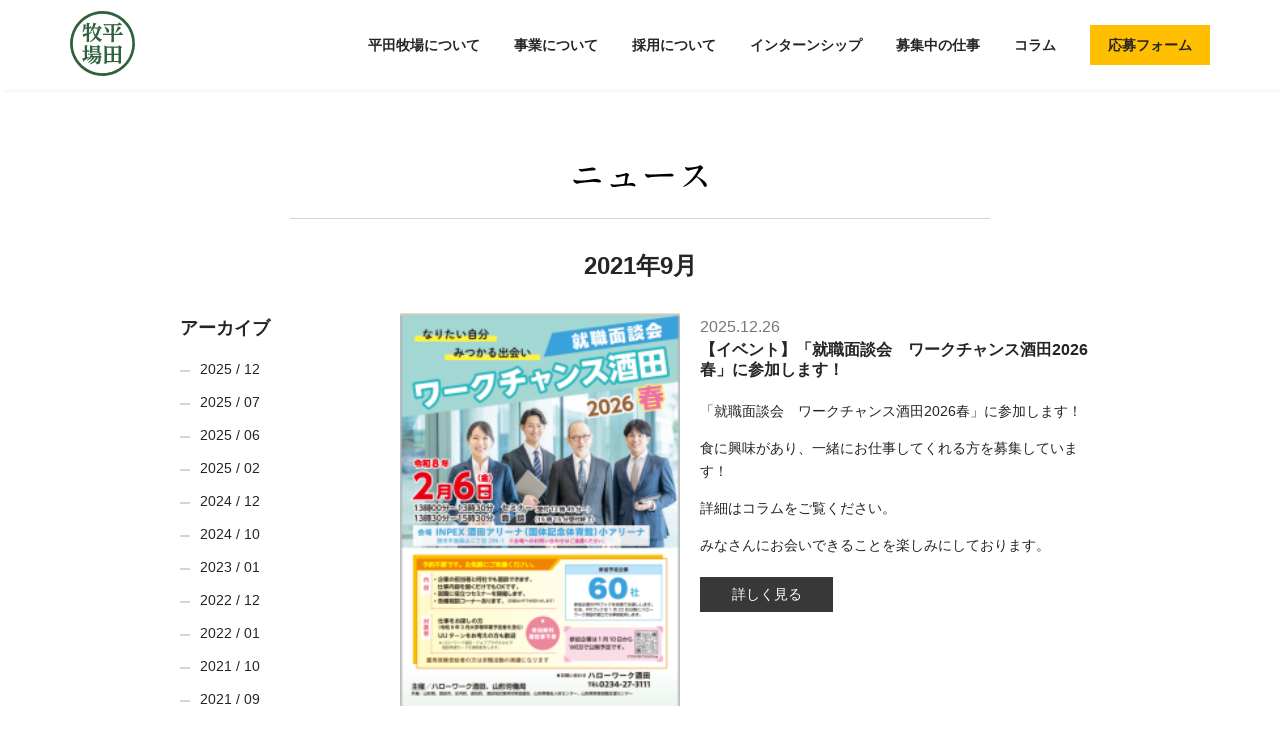

--- FILE ---
content_type: text/html; charset=UTF-8
request_url: https://recruit.hiraboku.info/news/date/2021/09/
body_size: 5597
content:
<!DOCTYPE html>
<html lang="ja">
<head>
  <meta name="viewport" content="width=device-width, initial-scale=1">
  <meta http-equiv="Content-Type" content="text/html; charset=UTF-8">
  <script src="https://recruit.hiraboku.info/wp-content/themes/hiraboku/assets/js/script.js" charset="utf-8"></script>
  <title>9月, 2021 | 平田牧場採用サイト</title>
  <link rel="icon" type="image/png" href="https://recruit.hiraboku.info/wp-content/themes/hiraboku/assets/images/favicon.png">
  <link rel="stylesheet" href="https://recruit.hiraboku.info/wp-content/themes/hiraboku/assets/css/style.css" />
  <meta name="description"  content="平田牧場の採用、社風、職場の雰囲気、社員の声、仕事内容、リーダー、上司や組織の話など、人事を含む会社全体に関するニュース、最新の情報をお伝えします。" />
  <meta property="og:title" content="採用・転職に関するニュース｜平田牧場の求人ニュース | 平田牧場採用サイト" />
  <meta property="og:type" content="article" />
  <meta property="og:url" content="https://recruit.hiraboku.info/news" />
  <meta property="og:image" content="https://recruit.hiraboku.info/wp-content/themes/hiraboku/assets/images/ogp.jpg" />
  <meta property="og:image:width" content="1200" />
  <meta property="og:image:height" content="630" />
  <meta property="og:site_name" content="平田牧場採用サイト" />
  <meta property="og:description" content="平田牧場の採用、社風、職場の雰囲気、社員の声、仕事内容、リーダー、上司や組織の話など、人事を含む会社全体に関するニュース、最新の情報をお伝えします。" />
  <meta name="twitter:card" content="summary" />
  <meta name="twitter:title" content="採用・転職に関するニュース｜平田牧場の求人ニュース | 平田牧場採用サイト" />
  <meta name="twitter:description" content="平田牧場の採用、社風、職場の雰囲気、社員の声、仕事内容、リーダー、上司や組織の話など、人事を含む会社全体に関するニュース、最新の情報をお伝えします。" />
  <meta name="twitter:image" content="https://recruit.hiraboku.info/wp-content/themes/hiraboku/assets/images/ogp.jpg" />
  <meta itemprop="image" content="https://recruit.hiraboku.info/wp-content/themes/hiraboku/assets/images/ogp.jpg" />
  
<!-- All In One SEO Pack 3.6.2[302,331] -->
<meta name="robots" content="noindex,follow" />

<script type="application/ld+json" class="aioseop-schema">{"@context":"https://schema.org","@graph":[{"@type":"Organization","@id":"https://recruit.hiraboku.info/#organization","url":"https://recruit.hiraboku.info/","name":"平田牧場採用サイト","sameAs":[]},{"@type":"WebSite","@id":"https://recruit.hiraboku.info/#website","url":"https://recruit.hiraboku.info/","name":"平田牧場採用サイト","publisher":{"@id":"https://recruit.hiraboku.info/#organization"}},{"@type":"CollectionPage","@id":"https://recruit.hiraboku.info/news/#collectionpage","url":"https://recruit.hiraboku.info/news/","inLanguage":"ja","name":"ニュース","isPartOf":{"@id":"https://recruit.hiraboku.info/#website"},"breadcrumb":{"@id":"https://recruit.hiraboku.info/news/#breadcrumblist"}},{"@type":"BreadcrumbList","@id":"https://recruit.hiraboku.info/news/#breadcrumblist","itemListElement":[{"@type":"ListItem","position":1,"item":{"@type":"WebPage","@id":"https://recruit.hiraboku.info/","url":"https://recruit.hiraboku.info/","name":"食品、外食、健康に関する就職・転職｜平田牧場採用サイト"}},{"@type":"ListItem","position":2,"item":{"@type":"WebPage","@id":"https://recruit.hiraboku.info/news/","url":"https://recruit.hiraboku.info/news/","name":"ニュース"}}]}]}</script>
<link rel="canonical" href="https://recruit.hiraboku.info/date/2021/09/?post_type=news" />
			<script type="text/javascript" >
				window.ga=window.ga||function(){(ga.q=ga.q||[]).push(arguments)};ga.l=+new Date;
				ga('create', 'UA-1932775-3', { 'cookieDomain': 'recruit.hiraboku.info' } );
				// Plugins
				
				ga('send', 'pageview');
			</script>
			<script async src="https://www.google-analytics.com/analytics.js"></script>
			<!-- All In One SEO Pack -->
<link rel="alternate" type="application/rss+xml" title="平田牧場採用サイト &raquo; ニュース フィード" href="https://recruit.hiraboku.info/news/feed/" />
<link rel='stylesheet' id='wp-block-library-css'  href='https://recruit.hiraboku.info/wp-includes/css/dist/block-library/style.min.css?ver=5.2.21' type='text/css' media='all' />
<link rel='stylesheet' id='contact-form-7-css'  href='https://recruit.hiraboku.info/wp-content/plugins/contact-form-7/includes/css/styles.css?ver=5.1.9' type='text/css' media='all' />
<link rel='stylesheet' id='contact-form-7-confirm-css'  href='https://recruit.hiraboku.info/wp-content/plugins/contact-form-7-add-confirm/includes/css/styles.css?ver=5.1' type='text/css' media='all' />
<script type='text/javascript' src='https://recruit.hiraboku.info/wp-includes/js/jquery/jquery.js?ver=1.12.4-wp'></script>
</head>
<body class="archive date post-type-archive post-type-archive-news">
  <header class="l-gheader">
    <div class="l-container">
      <h1 class="l-gheader__logo">
        <a href="https://recruit.hiraboku.info">
          <img src="https://recruit.hiraboku.info/wp-content/themes/hiraboku/assets/images/logo.svg" alt="平田牧場" width="65" height="65">
        </a>
      </h1>

      <input type="checkbox" id="l-gheader__input" class="l-gheader__input" name="gnav__input">
      <label for="l-gheader__input" class="l-gheader__menu">
        <span></span>
        <span></span>
        <span></span>
      </label>
          <div class="l-gheader__nav">
        <ul>
          <li class=""><a href="/about/">平田牧場について</a></li>
          <li>
            <a href="/business/">事業について</a>
            <ul class="l-gheader__listInner">
              <li><a href="/business/farm/">生産部門</a></li>
              <li><a href="/business/production/">製造・加工部門</a></li>
              <li><a href="/business/restaurant/">外食・小売、営業部門</a></li>
              <li><a href="/business/management/">管理部門</a></li>
            </ul>
          </li>
          <li>
            <a href="/recruit/">採用について</a>
            <ul class="l-gheader__listInner">
              <li><a href="/recruit/graduate/">新卒採用</a></li>
              <li><a href="/recruit/career/">中途採用</a></li>
              <li><a href="/recruit/baito/">アルバイト</a></li>
              <li><a href="/recruit/internship/">インターンシップ</a></li>
            </ul>
          </li>
          <li class="is-pcOnly"><a href="/recruit/internship/">インターンシップ</a></li>
          <li><a href="/joblist/">募集中の仕事</a></li>
          <li class="l-gheader__entry is-spOnly"><a href="/entry/">応募フォーム</a></li>
          <li class="is-column"><a href="/column/">コラム</a></li>
          <li class="l-gheader__entry is-pcOnly"><a href="/entry/">応募フォーム</a></li>
          <li class="is-spOnly"><a href="/news/">ニュース</a></li>
          <li class="is-spOnly"><a href="/faq/">よくある質問</a></li>
          <li class="is-spOnly"><a href="/contact/">お問い合わせ</a></li>
        </ul>
      </div>
      
    </div>
  </header>
  


<section class="p-news l-block--top">
  <div class="l-container--medium">
    <h1 class="c-title c-title--02">
      <img src="https://recruit.hiraboku.info/wp-content/themes/hiraboku/assets/images/news_title.png" alt="ニュース" width="134" height="22">
    </h1>

          <div class="p-news__archiveTitle">2021年9月</div>
    
    <div class="l-article">

      <div class="l-column">

                  
        <div class="c-card--media">
          <div class="c-card__img">
                          <a href="https://recruit.hiraboku.info/news/date/2025/12/" title="【イベント】「就職面談会　ワークチャンス酒田2026春」に参加します！">
              <img width="161" height="225" src="https://recruit.hiraboku.info/wp-content/uploads/2025/12/4ad778ff993a6f5006ea0052887c8661.png" class="attachment-300x225 size-300x225 wp-post-image" alt="" srcset="https://recruit.hiraboku.info/wp-content/uploads/2025/12/4ad778ff993a6f5006ea0052887c8661.png 608w, https://recruit.hiraboku.info/wp-content/uploads/2025/12/4ad778ff993a6f5006ea0052887c8661-214x300.png 214w" sizes="(max-width: 161px) 100vw, 161px" />              </a>
                      </div>

          <div class="c-card__body">
            <span class="c-card__date">2025.12.26</span>

            <h3 class="c-card__title">【イベント】「就職面談会　ワークチャンス酒田2026春」に参加します！</h3>

            <p class="c-card__text"><p>「就職面談会　ワークチャンス酒田2026春」に参加します！</p>
<p>食に興味があり、一緒にお仕事してくれる方を募集しています！</p>
<p>詳細はコラムをご覧ください。</p>
<p>みなさんにお会いできることを楽しみにしております。</p>
</p>

            <div class="c-btn--more">
                  <a href="https://recruit.hiraboku.info/column/2025/12/1461/">詳しく見る</a>
                </div>
          </div>
        </div>


      
        <div class="c-card--media">
          <div class="c-card__img">
                          <a href="https://recruit.hiraboku.info/news/date/2025/07/" title="【イベント】「暮らす・働く・UIJターンセミナー」（千葉商科大学）に参加致します！！">
              <img width="159" height="225" src="https://recruit.hiraboku.info/wp-content/uploads/2025/07/4b9130783c69335d23b3b696e0ed2917.png" class="attachment-300x225 size-300x225 wp-post-image" alt="" srcset="https://recruit.hiraboku.info/wp-content/uploads/2025/07/4b9130783c69335d23b3b696e0ed2917.png 503w, https://recruit.hiraboku.info/wp-content/uploads/2025/07/4b9130783c69335d23b3b696e0ed2917-212x300.png 212w" sizes="(max-width: 159px) 100vw, 159px" />              </a>
                      </div>

          <div class="c-card__body">
            <span class="c-card__date">2025.07.04</span>

            <h3 class="c-card__title">【イベント】「暮らす・働く・UIJターンセミナー」（千葉商科大学）に参加致します！！</h3>

            <p class="c-card__text"><p>テーマ「暮らす・働く・UIJターンセミナー」</p>
<p>アウトドア・食べ歩き・自分の仕事が地方を造る！<br />
ちょうどいい山形「暮らす×働くセミナー」<br />
山形で働くこと、暮らすことの魅力とUIJターン就職のポイント紹介を届けるやまがたPR イベント。<br />
UIJターン経験者談、および地元で活躍されている企業の方のエピソードトークを発信します。<br />
（三部形式予定）</p>
<p>【日程】2025年7月18日（金）<br />
【会場】千葉商科大学 HUB3階　H33教室　〒272-0827 千葉県市川市国府台１丁目３−１<br />
【対象者】千葉商科大学1~3年生<br />
【時間】12:45~14:15<br />
【申込方法】事前予約制<br />
【運営事務局】キャリアバンク株式会社　山形オフィス</p>
</p>

            <div class="c-btn--more">
                  <a href="https://recruit.hiraboku.info/column/2025/07/1412/">詳しく見る</a>
                </div>
          </div>
        </div>


      
        <div class="c-card--media">
          <div class="c-card__img">
                          <a href="https://recruit.hiraboku.info/news/date/2025/06/" title="【イベント】「山形おしごとマーケット」対面式就職面談会に参加致します！">
              <img width="159" height="225" src="https://recruit.hiraboku.info/wp-content/uploads/2025/06/1860213df5f87f43842d89397c0edd65.png" class="attachment-300x225 size-300x225 wp-post-image" alt="" srcset="https://recruit.hiraboku.info/wp-content/uploads/2025/06/1860213df5f87f43842d89397c0edd65.png 448w, https://recruit.hiraboku.info/wp-content/uploads/2025/06/1860213df5f87f43842d89397c0edd65-212x300.png 212w" sizes="(max-width: 159px) 100vw, 159px" />              </a>
                      </div>

          <div class="c-card__body">
            <span class="c-card__date">2025.06.26</span>

            <h3 class="c-card__title">【イベント】「山形おしごとマーケット」対面式就職面談会に参加致します！</h3>

            <p class="c-card__text"><p>山形県の企業とお仕事を探している方との「出会いの場」です。<br />
気になる企業はもちろん、知らなかった新しい魅力ある企業に出会えるチャンス！<br />
直接「話す」「見る」ことが一番！！あなたのイメージが変わります！</p>
<p>【日程】2025年8月5日（火）<br />
【実施方法】対面式<br />
【会場】山形国際交流プラザ 山形ビッグウイング　〒990-0076　山形県山形市平久保100 ※会場へのお問い合わせはご遠慮ください<br />
【服装】自由<br />
【時間】13:30~16:30〔受付13:00~〕<br />
【主な対象者】・就活をしている26卒予定の学生　・企業研究したい学生（大学1~3年生、短大・専門1年生）　・山形でおしごとを探している一般求職者（概ね35歳以下）<br />
【参加費】無料<br />
【運営事務局】キャリアバンク株式会社　山形オフィス</p>
</p>

            <div class="c-btn--more">
                  <a href="https://recruit.hiraboku.info/column/2025/06/1406/">詳しく見る</a>
                </div>
          </div>
        </div>


      
        <div class="c-card--media">
          <div class="c-card__img">
                          <a href="https://recruit.hiraboku.info/news/date/2025/02/" title="【イベント】学生・UIJターン庄内就職説明会に参加致します！">
              <img width="163" height="225" src="https://recruit.hiraboku.info/wp-content/uploads/2025/02/dce399c38e03c01f0d1e7b6d8eb39ff6.png" class="attachment-300x225 size-300x225 wp-post-image" alt="" srcset="https://recruit.hiraboku.info/wp-content/uploads/2025/02/dce399c38e03c01f0d1e7b6d8eb39ff6.png 1541w, https://recruit.hiraboku.info/wp-content/uploads/2025/02/dce399c38e03c01f0d1e7b6d8eb39ff6-217x300.png 217w, https://recruit.hiraboku.info/wp-content/uploads/2025/02/dce399c38e03c01f0d1e7b6d8eb39ff6-768x1060.png 768w, https://recruit.hiraboku.info/wp-content/uploads/2025/02/dce399c38e03c01f0d1e7b6d8eb39ff6-742x1024.png 742w" sizes="(max-width: 163px) 100vw, 163px" />              </a>
                      </div>

          <div class="c-card__body">
            <span class="c-card__date">2025.02.17</span>

            <h3 class="c-card__title">【イベント】学生・UIJターン庄内就職説明会に参加致します！</h3>

            <p class="c-card__text"><p>「学生・UIJターン庄内就職説明会」に参加します！</p>
<p>食に興味があり、一緒にお仕事してくれる方を募集しています！</p>
<p>詳細はコラムをご覧ください。</p>
<p>みなさんにお会いできることを楽しみにしております。</p>
</p>

            <div class="c-btn--more">
                  <a href="https://recruit.hiraboku.info/column/2025/02/1387/">詳しく見る</a>
                </div>
          </div>
        </div>


      
        <div class="c-card--media">
          <div class="c-card__img">
                          <a href="https://recruit.hiraboku.info/news/date/2024/12/" title="【イベント】「就職面談会　ワークチャンス酒田2025春」に参加します！">
              <img width="159" height="225" src="https://recruit.hiraboku.info/wp-content/uploads/2024/12/c917b200129790bed650dcf0bea4c7fd.png" class="attachment-300x225 size-300x225 wp-post-image" alt="" srcset="https://recruit.hiraboku.info/wp-content/uploads/2024/12/c917b200129790bed650dcf0bea4c7fd.png 593w, https://recruit.hiraboku.info/wp-content/uploads/2024/12/c917b200129790bed650dcf0bea4c7fd-213x300.png 213w" sizes="(max-width: 159px) 100vw, 159px" />              </a>
                      </div>

          <div class="c-card__body">
            <span class="c-card__date">2024.12.24</span>

            <h3 class="c-card__title">【イベント】「就職面談会　ワークチャンス酒田2025春」に参加します！</h3>

            <p class="c-card__text"><p>「就職面談会　ワークチャンス酒田2025春」に参加します！</p>
<p>食に興味があり、一緒にお仕事してくれる方を募集しています！</p>
<p>詳細はコラムをご覧ください。</p>
<p>みなさんにお会いできることを楽しみにしております。</p>
</p>

            <div class="c-btn--more">
                  <a href="https://recruit.hiraboku.info/column/2024/12/1367/">詳しく見る</a>
                </div>
          </div>
        </div>


      
        <div class="c-pagenation">
          <ul class='page-numbers'>
	<li><span aria-current='page' class='page-numbers current'>1</span></li>
	<li><a class='page-numbers' href='https://recruit.hiraboku.info/news/date/2021/09/page/2/'>2</a></li>
	<li><a class='page-numbers' href='https://recruit.hiraboku.info/news/date/2021/09/page/3/'>3</a></li>
	<li><span class="page-numbers dots">&hellip;</span></li>
	<li><a class='page-numbers' href='https://recruit.hiraboku.info/news/date/2021/09/page/11/'>11</a></li>
	<li><a class="next page-numbers" href="https://recruit.hiraboku.info/news/date/2021/09/page/2/"></a></li>
</ul>
        </div>

            </div>

      <div class="l-side">
        <div class="l-side__item">
          <div class="l-side__heading">アーカイブ</div>
          <ul class="l-side__list">
            	<li><a href='https://recruit.hiraboku.info/news/date/2025/12/'>2025 / 12</a></li>
	<li><a href='https://recruit.hiraboku.info/news/date/2025/07/'>2025 / 07</a></li>
	<li><a href='https://recruit.hiraboku.info/news/date/2025/06/'>2025 / 06</a></li>
	<li><a href='https://recruit.hiraboku.info/news/date/2025/02/'>2025 / 02</a></li>
	<li><a href='https://recruit.hiraboku.info/news/date/2024/12/'>2024 / 12</a></li>
	<li><a href='https://recruit.hiraboku.info/news/date/2024/10/'>2024 / 10</a></li>
	<li><a href='https://recruit.hiraboku.info/news/date/2023/01/'>2023 / 01</a></li>
	<li><a href='https://recruit.hiraboku.info/news/date/2022/12/'>2022 / 12</a></li>
	<li><a href='https://recruit.hiraboku.info/news/date/2022/01/'>2022 / 01</a></li>
	<li><a href='https://recruit.hiraboku.info/news/date/2021/10/'>2021 / 10</a></li>
	<li><a href='https://recruit.hiraboku.info/news/date/2021/09/'>2021 / 09</a></li>
	<li><a href='https://recruit.hiraboku.info/news/date/2021/07/'>2021 / 07</a></li>
	<li><a href='https://recruit.hiraboku.info/news/date/2021/06/'>2021 / 06</a></li>
	<li><a href='https://recruit.hiraboku.info/news/date/2021/05/'>2021 / 05</a></li>
	<li><a href='https://recruit.hiraboku.info/news/date/2021/03/'>2021 / 03</a></li>
	<li><a href='https://recruit.hiraboku.info/news/date/2021/01/'>2021 / 01</a></li>
	<li><a href='https://recruit.hiraboku.info/news/date/2020/11/'>2020 / 11</a></li>
	<li><a href='https://recruit.hiraboku.info/news/date/2020/10/'>2020 / 10</a></li>
	<li><a href='https://recruit.hiraboku.info/news/date/2020/09/'>2020 / 09</a></li>
	<li><a href='https://recruit.hiraboku.info/news/date/2020/08/'>2020 / 08</a></li>
	<li><a href='https://recruit.hiraboku.info/news/date/2020/07/'>2020 / 07</a></li>
	<li><a href='https://recruit.hiraboku.info/news/date/2020/06/'>2020 / 06</a></li>
	<li><a href='https://recruit.hiraboku.info/news/date/2020/04/'>2020 / 04</a></li>
	<li><a href='https://recruit.hiraboku.info/news/date/2020/03/'>2020 / 03</a></li>
	<li><a href='https://recruit.hiraboku.info/news/date/2020/01/'>2020 / 01</a></li>
	<li><a href='https://recruit.hiraboku.info/news/date/2019/10/'>2019 / 10</a></li>
	<li><a href='https://recruit.hiraboku.info/news/date/2019/09/'>2019 / 09</a></li>
	<li><a href='https://recruit.hiraboku.info/news/date/2019/08/'>2019 / 08</a></li>
	<li><a href='https://recruit.hiraboku.info/news/date/2019/07/'>2019 / 07</a></li>
	<li><a href='https://recruit.hiraboku.info/news/date/2019/06/'>2019 / 06</a></li>
	<li><a href='https://recruit.hiraboku.info/news/date/2019/04/'>2019 / 04</a></li>
	<li><a href='https://recruit.hiraboku.info/news/date/2019/03/'>2019 / 03</a></li>
	<li><a href='https://recruit.hiraboku.info/news/date/2019/02/'>2019 / 02</a></li>
	<li><a href='https://recruit.hiraboku.info/news/date/2018/11/'>2018 / 11</a></li>
	<li><a href='https://recruit.hiraboku.info/news/date/2018/10/'>2018 / 10</a></li>
	<li><a href='https://recruit.hiraboku.info/news/date/2018/09/'>2018 / 09</a></li>
	<li><a href='https://recruit.hiraboku.info/news/date/2018/08/'>2018 / 08</a></li>
          </ul>
        </div>
      </div>

    </div>

  </div>
</section>
  <div class="c-toTop"></div>

<footer class="l-gfooter">
    <div class="l-container">
      <div class="l-gfooter__items">
        <div class="l-gfooter__logo">
          <a href="/">
            <img src="https://recruit.hiraboku.info/wp-content/themes/hiraboku/assets/images/logo.svg" alt="平田牧場" width="65" height="65">
          </a>
        </div>
        <div class="l-gfooter__company">
          <div class="l-gfooter__name">株式会社 平田牧場</div>
          <div class="l-gfooter__address">山形県酒田市みずほ2丁目17番地8</div>
        </div>
        <div class="l-gfooter__sns">
          <span class="l-gfooter__facebook">
            <a href="https://www.facebook.com/HIRABOKU/" target="_blank">
              <img src="https://recruit.hiraboku.info/wp-content/themes/hiraboku/assets/images/icon_facebook.png" alt="facebook" width="22" height="22">
            </a>
          </span>
          <span class="l-gfooter__twitter">
            <a href="https://twitter.com/hiraboku" target="_blank">
              <img src="https://recruit.hiraboku.info/wp-content/themes/hiraboku/assets/images/icon_twitter.png" alt="twitter" width="23" height="19">
            </a>
          </span>
        </div>
        <div class="l-gfooter__privacy"><a href="/doc/recruit_01.pdf">労働施策総合推進法に基づく中途採用比率の公表</a></div>
        <div class="l-gfooter__privacy"><a href="/privacy/">利用規約・プライバシーポリシー</a></div>
      </div>
      <div class="l-gfooter__nav">
        <div class="l-gfooter__navList">
          <ul>
            <li>
              <a href="/about/">平田牧場について</a>
              <ul class="l-gfooter__listInner">
                <li><a href="/about/#list01" data-id="#list01">平田牧場のものづくり</a></li>
                <li><a href="/about/#list02" data-id="#list02">飼育用米プロジェクト</a></li>
                <li><a href="/about/#list03" data-id="#list03">人生100年時代に寄り添う企業として</a></li>
                <li><a href="/about/#list04" data-id="#list04">平田牧場の歩み</a></li>
                <li><a href="/about/#list05" data-id="#list05">企業情報</a></li>
                <li><a href="/about/#list06" data-id="#list06">グループ会社</a></li>
              </ul>
            </li>
          </ul>
        </div>
        <div class="l-gfooter__navList">
          <ul>
            <li>
              <a href="/business/">事業について</a>
              <ul class="l-gfooter__listInner">
                <li><a href="/business/farm/">生産部門</a></li>
                <li><a href="/business/production/">製造・加工部門</a></li>
                <li><a href="/business/restaurant/">外食・小売、営業部門</a></li>
                <li><a href="/business/management/">管理部門</a></li>
              </ul>
            </li>
          </ul>
        </div>
        <div class="l-gfooter__navList">
          <ul>
            <li>
              <a href="/recruit/">採用について</a>
              <ul class="l-gfooter__listInner">
                <li><a href="/recruit/graduate/">新卒採用</a></li>
                <li><a href="/recruit/career/">中途採用</a></li>
                <li><a href="/recruit/baito/">アルバイト</a></li>
                <li><a href="/recruit/internship/">インターンシップ</a></li>
              </ul>
            </li>
          </ul>
        </div>
        <div class="l-gfooter__navList">
          <ul>
            <li><a href="/joblist/">募集中の仕事</a></li>
            <li><a href="/column/">コラム</a></li>
            <li><a href="/news/">ニュース</a></li>
            <li><a href="/entry/">応募フォーム</a></li>
            <li><a href="/entrybaito/">アルバイト応募フォーム</a></li>
          </ul>
        </div>
      </div>
      <div class="l-gfooter__navFooter">
        <ul>
          <li><a href="/faq/">よくある質問</a></li>
          <li><a href="/doc/recruit_01.pdf">労働施策総合推進法に基づく中途採用比率の公表</a></li>
          <li class="is-privacy"><a href="/privacy/">利用規約・プライバシーポリシー</a></li>
        </ul>
      </div>

    </div>
    <div class="l-gfooter__copyright">Copyright © Hirata Farm All Right Reserved.</div>
  </footer>


<script type='text/javascript'>
/* <![CDATA[ */
var wpcf7 = {"apiSettings":{"root":"https:\/\/recruit.hiraboku.info\/wp-json\/contact-form-7\/v1","namespace":"contact-form-7\/v1"},"cached":"1"};
/* ]]> */
</script>
<script type='text/javascript' src='https://recruit.hiraboku.info/wp-content/plugins/contact-form-7/includes/js/scripts.js?ver=5.1.9'></script>
<script type='text/javascript' src='https://recruit.hiraboku.info/wp-includes/js/jquery/jquery.form.min.js?ver=4.2.1'></script>
<script type='text/javascript' src='https://recruit.hiraboku.info/wp-content/plugins/contact-form-7-add-confirm/includes/js/scripts.js?ver=5.1'></script>
</body>
</html>


<!-- Page supported by LiteSpeed Cache 6.4.1 on 2026-01-31 23:33:31 -->

--- FILE ---
content_type: text/css
request_url: https://recruit.hiraboku.info/wp-content/themes/hiraboku/assets/css/style.css
body_size: 26623
content:
@charset 'utf-8';
/*!
 * Version: 1.0.0
**/
@charset "UTF-8";
/*====================
 *    [Settings]
 *        - config, variables
 *====================*/
/*====================
 *    [Mixins]
 *        - mixins
 *====================*/
/*====================
 *    [Base]
 *====================*/
@font-face {
  font-family: YuGothicCustom;
  font-weight: normal;
  src: local("YuGothic-Medium"), local("Yu Gothic Medium"), local("YuGothic-Regular"); }

@font-face {
  font-family: YuGothicCustom;
  font-weight: bold;
  src: local("YoGothic-Bold"), local("Yu Gothic"); }

/*! normalize.css v3.0.1 | MIT License | git.io/normalize */
html {
  font-family: sans-serif;
  /* 1 */
  -ms-text-size-adjust: 100%;
  /* 2 */
  -webkit-text-size-adjust: 100%;
  /* 2 */ }

body {
  margin: 0; }

article,
aside,
details,
figcaption,
figure,
footer,
header,
hgroup,
main,
nav,
section,
summary {
  display: block; }

audio,
canvas,
progress,
video {
  display: inline-block;
  /* 1 */
  vertical-align: baseline;
  /* 2 */ }

audio:not([controls]) {
  display: none;
  height: 0; }

[hidden],
template {
  display: none; }

a {
  background: transparent; }

a:active,
a:hover {
  outline: 0; }

abbr[title] {
  border-bottom: 1px dotted; }

b,
strong {
  font-weight: bold; }

dfn {
  font-style: italic; }

h1 {
  font-size: 2em;
  margin: .67em 0; }

mark {
  background: #ff0;
  color: #000; }

small {
  font-size: 80%; }

sub,
sup {
  font-size: 75%;
  line-height: 0;
  position: relative;
  vertical-align: baseline; }

sup {
  top: -.5em; }

sub {
  bottom: -.25em; }

img {
  border: 0; }

svg:not(:root) {
  overflow: hidden; }

figure {
  margin: 1em 40px; }

hr {
  -webkit-box-sizing: content-box;
          box-sizing: content-box;
  height: 0; }

pre {
  overflow: auto; }

code,
kbd,
pre,
samp {
  font-family: monospace, monospace;
  font-size: 1em; }

button,
input,
optgroup,
select,
textarea {
  color: inherit;
  /* 1 */
  font: inherit;
  /* 2 */
  margin: 0;
  /* 3 */ }

button {
  overflow: visible; }

button,
select {
  text-transform: none; }

button,
html input[type="button"],
input[type="reset"],
input[type="submit"] {
  -webkit-appearance: button;
  /* 2 */
  cursor: pointer;
  /* 3 */ }

button[disabled],
html input[disabled] {
  cursor: default; }

button::-moz-focus-inner,
input::-moz-focus-inner {
  border: 0;
  padding: 0; }

input {
  line-height: normal; }

input[type="checkbox"],
input[type="radio"] {
  -webkit-box-sizing: border-box;
          box-sizing: border-box;
  /* 1 */
  padding: 0;
  /* 2 */ }

input[type="number"]::-webkit-inner-spin-button,
input[type="number"]::-webkit-outer-spin-button {
  height: auto; }

input[type="search"] {
  -webkit-appearance: textfield;
  /* 1 */
  -webkit-box-sizing: content-box;
  /* 2 */
  box-sizing: content-box; }

input[type="search"]::-webkit-search-cancel-button,
input[type="search"]::-webkit-search-decoration {
  -webkit-appearance: none; }

fieldset {
  border: 1px solid #c0c0c0;
  margin: 0 2px;
  padding: .35em .625em .75em; }

legend {
  border: 0;
  /* 1 */
  padding: 0;
  /* 2 */ }

textarea {
  overflow: auto; }

optgroup {
  font-weight: bold; }

table {
  border-collapse: collapse;
  border-spacing: 0; }

td,
th {
  padding: 0; }

html {
  font-size: 16px; }

body {
  position: relative;
  width: 100%;
  max-width: 100%;
  margin: 0;
  padding: 0;
  background-color: #fff;
  font-size: 0.875rem;
  color: #252525;
  font-family: "YuGothicCustom", YuGothic, "Hiragino Sans", "Hiragino Kaku Gothic ProN", Meiryo, sans-serif;
  line-height: 1.71;
  -webkit-font-smoothing: antialiased; }

iframe,
img,
svg,
video {
  vertical-align: middle; }

figure {
  margin: 0; }

input,
select,
textarea {
  -webkit-appearance: none;
     -moz-appearance: none;
          appearance: none;
  display: inline-block;
  width: 100%;
  padding: 5px 8px;
  color: #252525;
  -webkit-box-shadow: 0 0 1px 2px #eee inset;
          box-shadow: 0 0 1px 2px #eee inset;
  border: 1px solid #ccc;
  border-radius: 2px;
  background-color: transparent;
  font-size: 1rem;
  -webkit-box-sizing: border-box;
          box-sizing: border-box;
  line-height: 1.4; }
  input::-webkit-input-placeholder,
  select::-webkit-input-placeholder,
  textarea::-webkit-input-placeholder {
    color: #ccc;
    font-size: 0.875rem; }

input[type="checkbox"] {
  -webkit-appearance: none;
     -moz-appearance: none;
          appearance: none;
  width: 18px;
  height: 18px;
  vertical-align: middle;
  cursor: pointer; }
  input[type="checkbox"]:checked {
    background-image: url("../images/icon_check.png");
    background-size: 75%;
    background-position: center center;
    background-repeat: no-repeat; }

input[type="radio"] {
  position: relative;
  -webkit-appearance: none;
     -moz-appearance: none;
          appearance: none;
  width: 14px;
  height: 14px;
  border-radius: 50%;
  vertical-align: middle;
  cursor: pointer; }
  input[type="radio"]:checked::before {
    position: absolute;
    top: 50%;
    left: 50%;
    content: '';
    width: 7px;
    height: 7px;
    border-radius: 50%;
    background-color: #666;
    -webkit-transform: translate(-50%, -50%);
        -ms-transform: translate(-50%, -50%);
            transform: translate(-50%, -50%); }

/*textarea {
  resize: vertical;
  line-height: 1.4;
  box-shadow: none;
}*/
input[type="search"] {
  -webkit-box-sizing: border-box;
          box-sizing: border-box; }

/*====================
 *    [Components]
 *        - parts (btn, title)
 *====================*/
.c-toTop {
  position: fixed;
  bottom: 130px;
  right: -60px;
  width: 50px;
  height: 54px;
  border-top-right-radius: 3px;
  border-top-left-radius: 3px;
  background-color: #d4d4d4;
  -webkit-box-shadow: -2px 0 4px rgba(0, 0, 0, 0.45);
          box-shadow: -2px 0 4px rgba(0, 0, 0, 0.45);
  cursor: pointer;
  -webkit-transition: .1s linear;
  -o-transition: .1s linear;
  transition: .1s linear;
  -webkit-transform: rotate(-90deg);
      -ms-transform: rotate(-90deg);
          transform: rotate(-90deg);
  z-index: 100; }
  .c-toTop::before {
    position: absolute;
    top: 50%;
    left: 40%;
    content: '';
    width: 14px;
    height: 14px;
    border-top: 1px solid #fff;
    border-left: 1px solid #fff;
    -webkit-transform: translate(-50%, -50%) rotate(135deg);
        -ms-transform: translate(-50%, -50%) rotate(135deg);
            transform: translate(-50%, -50%) rotate(135deg); }
  .c-toTop.is-active {
    right: 0;
    -webkit-transition: .05s linear;
    -o-transition: .05s linear;
    transition: .05s linear; }
  @media screen and (max-width: 640px) {
    .c-toTop {
      bottom: 90px;
      width: 42px;
      height: 50px; } }

.c-title {
  position: relative;
  margin: 0;
  margin-bottom: 50px;
  padding-bottom: 20px;
  text-align: center; }
  .c-title::before {
    position: absolute;
    bottom: 0;
    left: 50%;
    content: '';
    width: 25px;
    height: 0;
    border-top: 5px solid #000;
    -webkit-transform: translateX(-50%);
        -ms-transform: translateX(-50%);
            transform: translateX(-50%); }
  .c-title.c-title--02 {
    max-width: 700px;
    margin-left: auto;
    margin-right: auto;
    margin-bottom: 45px;
    line-height: 48px;
    border-bottom: 1px solid #d4d4d4; }
    .c-title.c-title--02::before {
      display: none; }
    .c-title.c-title--02 img {
      height: auto; }
  .c-title.c-title--03 {
    padding-bottom: 0; }
    .c-title.c-title--03::before {
      display: none; }
    .c-title.c-title--03 span {
      position: relative;
      display: block;
      margin-top: 15px;
      padding-top: 15px;
      font-size: 0.875rem; }
      .c-title.c-title--03 span::before {
        position: absolute;
        top: -2px;
        left: 50%;
        content: '';
        width: 25px;
        height: 0;
        border-top: 5px solid #000;
        -webkit-transform: translateX(-50%);
            -ms-transform: translateX(-50%);
                transform: translateX(-50%); }
  @media screen and (max-width: 640px) {
    .c-title {
      margin-bottom: 25px; }
      .c-title.c-title--02 {
        margin-bottom: 25px;
        padding-bottom: 10px; } }

.c-description {
  display: inline-block;
  margin-bottom: 45px;
  text-align: center;
  line-height: 2.14;
  /*@include mq($smart) {
    margin-bottom: 25px;
  }*/ }
  @media screen and (max-width: 840px) {
    .c-description {
      text-align: left; }
      .c-description br {
        display: none; } }
  @media screen and (max-width: 640px) {
    .c-description {
      margin-bottom: 25px; } }

.flex {
  display: -webkit-box;
  display: -webkit-flex;
  display: -ms-flexbox;
  display: flex;
  -webkit-box-pack: justify;
  -webkit-justify-content: space-between;
      -ms-flex-pack: justify;
          justify-content: space-between; }
  .flex .c-btn {
    width: 40%; }
  @media screen and (max-width: 480px) {
    .flex {
      display: block; }
      .flex .c-btn {
        width: 100%; } }

.c-btn {
  max-width: 340px;
  margin: 0 auto;
  margin-top: 50px; }
  .c-btn a {
    display: block;
    width: 100%;
    height: 50px;
    background-color: #383838;
    font-size: 1rem;
    text-align: center;
    line-height: 50px;
    -webkit-transition: .2s ease;
    -o-transition: .2s ease;
    transition: .2s ease; }
    .c-btn a:link, .c-btn a:visited {
      color: #fff;
      text-decoration: none; }
    .c-btn a:hover, .c-btn a:active {
      color: white;
      text-decoration: none; }
  .c-btn.c-arrow::before {
    border-top: 2px solid #888;
    width: 22px; }
  .c-btn.c-arrow::after {
    border-top: 5px solid #888; }
  .c-btn.is-link span {
    position: relative; }
    .c-btn.is-link span::after {
      position: absolute;
      top: 50%;
      right: -20px;
      content: '';
      width: 11px;
      height: 9px;
      background-image: url("../images/icon_link_white.png");
      background-position: center center;
      background-size: contain;
      background-repeat: no-repeat;
      -webkit-transform: translateY(-50%);
          -ms-transform: translateY(-50%);
              transform: translateY(-50%); }
  .c-btn.is-mg {
    margin-top: 25px !important; }
  @media screen and (min-width: 769px) {
    .c-btn:hover.is-yellow a {
      background-color: #fffe39;
      -webkit-transition: .2s ease;
      -o-transition: .2s ease;
      transition: .2s ease; }
      .c-btn:hover.is-yellow a:link, .c-btn:hover.is-yellow a:visited {
        color: #252525;
        text-decoration: none; }
      .c-btn:hover.is-yellow a:hover, .c-btn:hover.is-yellow a:active {
        color: #585858;
        text-decoration: none; }
    .c-btn:hover.is-white a {
      background-color: #fff;
      -webkit-transition: .2s ease;
      -o-transition: .2s ease;
      transition: .2s ease; }
      .c-btn:hover.is-white a:link, .c-btn:hover.is-white a:visited {
        color: #252525;
        text-decoration: none; }
      .c-btn:hover.is-white a:hover, .c-btn:hover.is-white a:active {
        color: #585858;
        text-decoration: none; } }
  @media screen and (max-width: 640px) {
    .c-btn {
      max-width: 280px;
      margin-top: 35px; }
      .c-btn a {
        height: 50px;
        font-size: 0.875rem;
        line-height: 50px; }
      .c-btn.c-arrow::before {
        right: 15px;
        width: 15px; }
      .c-btn.c-arrow::after {
        right: 15px;
        border-top-color: #888; } }

.c-btn--more a {
  display: block;
  width: 133px;
  height: 35px;
  background-color: #383838;
  font-size: 0.875rem;
  font-weight: 400;
  text-align: center;
  line-height: 35px; }
  .c-btn--more a:link, .c-btn--more a:visited {
    color: #fff;
    text-decoration: none; }
  .c-btn--more a:hover, .c-btn--more a:active {
    color: white;
    text-decoration: none; }

@media screen and (min-width: 769px) {
  .c-btn--more:hover.is-yellow a {
    background-color: #fffe39;
    -webkit-transition: .2s ease;
    -o-transition: .2s ease;
    transition: .2s ease; }
    .c-btn--more:hover.is-yellow a:link, .c-btn--more:hover.is-yellow a:visited {
      color: #252525;
      text-decoration: none; }
    .c-btn--more:hover.is-yellow a:hover, .c-btn--more:hover.is-yellow a:active {
      color: #585858;
      text-decoration: none; } }

.c-arrow {
  position: relative; }
  .c-arrow::before {
    position: absolute;
    top: 50%;
    right: 20px;
    content: '';
    width: 20px;
    height: 0;
    border-top: 2px solid #7a7a7a;
    -webkit-transform: translateY(-50%);
        -ms-transform: translateY(-50%);
            transform: translateY(-50%); }
  .c-arrow::after {
    position: absolute;
    top: 52%;
    right: 20px;
    content: '';
    width: 0;
    height: 0;
    border-top: 5px solid #7a7a7a;
    border-bottom: 5px solid transparent;
    border-left: 5px solid transparent;
    border-right: 5px solid transparent;
    -webkit-transform: translateY(-50%) rotate(45deg);
        -ms-transform: translateY(-50%) rotate(45deg);
            transform: translateY(-50%) rotate(45deg); }

.c-slider__arrow--prev {
  position: absolute;
  top: 43%;
  left: -5%;
  width: 44px;
  height: 44px;
  border-radius: 90px;
  background-color: #9c9c9c;
  -webkit-transform: translateY(-50%);
      -ms-transform: translateY(-50%);
          transform: translateY(-50%);
  cursor: pointer; }
  .c-slider__arrow--prev::before {
    position: absolute;
    top: 50%;
    left: 50%;
    content: '';
    width: 12px;
    height: 12px;
    border-bottom: 1px solid #fff;
    border-left: 1px solid #fff;
    -webkit-transform: translate(-30%, -50%) rotate(45deg);
        -ms-transform: translate(-30%, -50%) rotate(45deg);
            transform: translate(-30%, -50%) rotate(45deg); }
  @media screen and (max-width: 1200px) {
    .c-slider__arrow--prev {
      top: 35%;
      left: -5px;
      -webkit-transform: scale(0.75);
          -ms-transform: scale(0.75);
              transform: scale(0.75); } }
  @media screen and (max-width: 768px) {
    .c-slider__arrow--prev {
      top: 33%; } }
  @media screen and (max-width: 640px) {
    .c-slider__arrow--prev {
      top: 40%;
      left: 60px; } }
  @media screen and (max-width: 480px) {
    .c-slider__arrow--prev {
      top: 40%;
      left: 0; } }

.c-slider__arrow--next {
  position: absolute;
  top: 43%;
  right: -5%;
  width: 44px;
  height: 44px;
  border-radius: 90px;
  background-color: #9c9c9c;
  -webkit-transform: translateY(-50%);
      -ms-transform: translateY(-50%);
          transform: translateY(-50%);
  cursor: pointer; }
  .c-slider__arrow--next::before {
    position: absolute;
    top: 50%;
    left: 50%;
    content: '';
    width: 12px;
    height: 12px;
    border-top: 1px solid #fff;
    border-right: 1px solid #fff;
    -webkit-transform: translate(-70%, -50%) rotate(45deg);
        -ms-transform: translate(-70%, -50%) rotate(45deg);
            transform: translate(-70%, -50%) rotate(45deg); }
  @media screen and (max-width: 1200px) {
    .c-slider__arrow--next {
      top: 35%;
      right: -5px;
      -webkit-transform: scale(0.75);
          -ms-transform: scale(0.75);
              transform: scale(0.75); } }
  @media screen and (max-width: 768px) {
    .c-slider__arrow--next {
      top: 33%; } }
  @media screen and (max-width: 640px) {
    .c-slider__arrow--next {
      top: 40%;
      right: 60px; } }
  @media screen and (max-width: 480px) {
    .c-slider__arrow--next {
      top: 40%;
      right: 0; } }

.c-label--new {
  position: relative; }
  .c-label--new::before {
    position: absolute;
    top: 0;
    left: 15px;
    content: '';
    width: 0;
    height: 0;
    border-top: 46px solid transparent;
    border-bottom: 46px solid transparent;
    border-left: 46px solid transparent;
    border-right: 46px solid #fffe39;
    -webkit-transform: translate(-50%, -50%) rotate(45deg);
        -ms-transform: translate(-50%, -50%) rotate(45deg);
            transform: translate(-50%, -50%) rotate(45deg);
    z-index: 1; }
  .c-label--new::after {
    position: absolute;
    top: 10px;
    left: 21px;
    content: 'NEW';
    color: #383838;
    -webkit-transform: rotate(-45deg);
        -ms-transform: rotate(-45deg);
            transform: rotate(-45deg);
    z-index: 1; }
  @media screen and (max-width: 640px) {
    .c-label--new::before {
      left: 0; }
    .c-label--new::after {
      left: 6px; } }

.inview {
  position: relative;
  top: 30px;
  opacity: 0;
  -webkit-transition: all .9s ease;
  -o-transition: all .9s ease;
  transition: all .9s ease; }
  .inview.is-visible {
    top: 0;
    opacity: 1; }

.c-pagenation {
  position: relative;
  display: inline-block;
  max-width: 400px; }
  .c-pagenation.is-noPage .c-arrow {
    display: none; }
  .c-pagenation ul {
    margin: 0;
    padding: 0;
    list-style: none;
    font-size: 0rem; }
  .c-pagenation li {
    display: inline-block;
    padding-right: 20px;
    vertical-align: middle; }
    .c-pagenation li:last-child {
      padding-right: 0; }
    .c-pagenation li span.current {
      display: block;
      width: 40px;
      height: 40px;
      background-color: #fffe39;
      font-size: 1.125rem;
      line-height: 40px; }
  .c-pagenation a {
    display: block;
    width: 40px;
    height: 40px;
    border: 2px solid #d4d4d4;
    background-color: #fff;
    font-size: 1.125rem;
    text-align: center;
    line-height: 36px;
    -webkit-box-sizing: border-box;
            box-sizing: border-box; }
    .c-pagenation a:link, .c-pagenation a:visited {
      color: #000;
      text-decoration: none; }
    .c-pagenation a:hover, .c-pagenation a:active {
      color: #333333;
      text-decoration: none; }
    .c-pagenation a.is-active {
      border: 0;
      background-color: #fffe39;
      line-height: 40px; }
    .c-pagenation a.prev {
      position: relative;
      border: 0;
      background-color: transparent; }
      .c-pagenation a.prev::before {
        position: absolute;
        top: 50%;
        left: 50%;
        width: 32px;
        content: '';
        border-top: 2px solid #7a7a7a;
        -webkit-transform: translate(-50%, -50%);
            -ms-transform: translate(-50%, -50%);
                transform: translate(-50%, -50%); }
      .c-pagenation a.prev::after {
        position: absolute;
        top: 52%;
        left: 5px;
        content: '';
        width: 0;
        height: 0;
        border-top: 5px solid #7a7a7a;
        border-bottom: 5px solid transparent;
        border-left: 5px solid transparent;
        border-right: 5px solid transparent;
        -webkit-transform: translateY(-50%) rotate(-45deg);
            -ms-transform: translateY(-50%) rotate(-45deg);
                transform: translateY(-50%) rotate(-45deg); }
    .c-pagenation a.next {
      position: relative;
      border: 0;
      background-color: transparent; }
      .c-pagenation a.next::before {
        position: absolute;
        top: 50%;
        left: 50%;
        width: 32px;
        content: '';
        border-top: 2px solid #7a7a7a;
        -webkit-transform: translate(-50%, -50%);
            -ms-transform: translate(-50%, -50%);
                transform: translate(-50%, -50%); }
      .c-pagenation a.next::after {
        position: absolute;
        top: 52%;
        right: 5px;
        content: '';
        width: 0;
        height: 0;
        border-top: 5px solid #7a7a7a;
        border-bottom: 5px solid transparent;
        border-left: 5px solid transparent;
        border-right: 5px solid transparent;
        -webkit-transform: translateY(-50%) rotate(45deg);
            -ms-transform: translateY(-50%) rotate(45deg);
                transform: translateY(-50%) rotate(45deg); }
  .c-pagenation .c-arrow {
    position: absolute;
    top: 50%;
    width: 40px;
    height: 40px;
    -webkit-transform: translateY(-50%);
        -ms-transform: translateY(-50%);
            transform: translateY(-50%); }
    .c-pagenation .c-arrow a {
      border: 0; }
    .c-pagenation .c-arrow::before {
      width: 32px;
      right: auto;
      -webkit-transform: translate(-50%, -50%);
          -ms-transform: translate(-50%, -50%);
              transform: translate(-50%, -50%); }
    .c-pagenation .c-arrow.is-prev {
      left: -60px; }
      .c-pagenation .c-arrow.is-prev::after {
        top: 52%;
        left: 5px;
        -webkit-transform: translateY(-50%) rotate(-45deg);
            -ms-transform: translateY(-50%) rotate(-45deg);
                transform: translateY(-50%) rotate(-45deg); }
    .c-pagenation .c-arrow.is-next {
      right: -60px; }
      .c-pagenation .c-arrow.is-next::after {
        top: 52%;
        right: 5px; }
  @media screen and (max-width: 640px) {
    .c-pagenation li {
      padding-right: 14px; }
      .c-pagenation li span.current {
        width: 30px;
        height: 30px;
        line-height: 30px; }
    .c-pagenation a {
      width: 30px;
      height: 30px;
      font-size: 1rem;
      line-height: 26px; }
      .c-pagenation a.is-active {
        line-height: 30px; }
      .c-pagenation a.prev::before, .c-pagenation a.next::before {
        width: 22px; }
    .c-pagenation .c-arrow {
      width: 30px;
      height: 30px; }
      .c-pagenation .c-arrow::before {
        width: 18px; }
      .c-pagenation .c-arrow.is-prev {
        left: -40px; }
      .c-pagenation .c-arrow.is-next {
        right: -40px; } }

.c-cards {
  margin: 0 -15px; }
  .c-cards::after {
    content: '.';
    display: block;
    clear: both;
    height: 0;
    visibility: hidden; }
  @media screen and (max-width: 1200px) {
    .c-cards {
      padding: 0 20px; } }
  @media screen and (max-width: 640px) {
    .c-cards {
      margin-bottom: 0; } }

.c-card__img a {
  display: block; }

.c-card__img img {
  width: 100%;
  height: auto;
  vertical-align: top; }

.c-card__img--column {
  position: relative;
  width: 100%;
  height: 0;
  padding-top: 66.6%;
  overflow: hidden; }
  .c-card__img--column a {
    position: absolute;
    top: 0;
    left: 0;
    display: block;
    width: 100%;
    height: 100%;
    background-position: center center;
    background-size: cover;
    background-repeat: no-repeat; }
  .c-card__img--column img {
    width: 100%;
    height: auto;
    vertical-align: top; }

.c-card__body {
  margin-top: 30px; }
  @media screen and (max-width: 768px) {
    .c-card__body {
      margin-top: 15px; } }

.c-card__info {
  line-height: 16px; }
  .c-card__info::after {
    content: '.';
    display: block;
    clear: both;
    height: 0;
    visibility: hidden; }

.c-card__date {
  float: left;
  color: #777;
  font-size: 1rem; }
  @media screen and (max-width: 768px) {
    .c-card__date {
      font-size: 0.875rem; } }

.c-card__category {
  position: relative;
  float: right; }
  .c-card__category a {
    position: relative;
    padding-left: 15px;
    font-size: 0.75rem; }
    .c-card__category a:link, .c-card__category a:visited {
      color: #252525;
      text-decoration: none; }
    .c-card__category a:hover, .c-card__category a:active {
      color: #585858;
      text-decoration: none; }
    .c-card__category a::before {
      position: absolute;
      top: 50%;
      left: 0;
      content: '';
      width: 10px;
      height: 0;
      border-top: 2px solid #d4d4d4;
      -webkit-transform: translateY(-50%);
          -ms-transform: translateY(-50%);
              transform: translateY(-50%); }

.c-card__title {
  margin: 0;
  margin-top: 10px;
  padding-bottom: 4px;
  border-bottom: 2px solid #d4d4d4;
  font-size: 1rem;
  font-weight: 600; }
  .c-card__title a:link, .c-card__title a:visited {
    color: #252525;
    text-decoration: none; }
  .c-card__title a:hover, .c-card__title a:active {
    color: #585858;
    text-decoration: none; }
  @media screen and (max-width: 768px) {
    .c-card__title {
      margin-top: 5px;
      padding-bottom: 4px; } }
  @media screen and (max-width: 640px) {
    .c-card__title {
      margin-top: 10px;
      line-height: 1.4; } }
  @media screen and (max-width: 480px) {
    .c-card__title {
      margin-top: 3px; } }

.c-card__text {
  height: 60px;
  margin-top: 8px;
  margin-bottom: 5px; }
  .c-card__text a:link, .c-card__text a:visited {
    color: #252525;
    text-decoration: none; }
  .c-card__text a:hover, .c-card__text a:active {
    color: #585858;
    text-decoration: none; }
  @media screen and (max-width: 640px) {
    .c-card__text {
      height: auto;
      margin-top: 14px;
      margin-bottom: 10px;
      line-height: 1.4; } }
  @media screen and (max-width: 480px) {
    .c-card__text {
      margin-top: 10px;
      margin-bottom: 5px; } }

.c-card__tags {
  padding-bottom: 20px;
  font-size: 0.75rem; }
  .c-card__tags.c-arrow::before {
    top: auto;
    bottom: 0;
    left: 0;
    width: 100%;
    -webkit-transform: translateY(0);
        -ms-transform: translateY(0);
            transform: translateY(0); }
  .c-card__tags.c-arrow::after {
    top: auto;
    bottom: -5px;
    left: 100%;
    right: auto;
    border-width: 6px;
    -webkit-transform: translate(-13px, 1px) rotate(45deg);
        -ms-transform: translate(-13px, 1px) rotate(45deg);
            transform: translate(-13px, 1px) rotate(45deg); }
  @media screen and (max-width: 768px) {
    .c-card__tags {
      padding-bottom: 15px; } }

.c-card__tag {
  margin-right: 2px;
  padding: 2px 5px;
  background-color: #fffe39; }
  .c-card__tag a {
    font-size: 0.75rem; }
    .c-card__tag a:link, .c-card__tag a:visited {
      color: #252525;
      text-decoration: none; }
    .c-card__tag a:hover, .c-card__tag a:active {
      color: #585858;
      text-decoration: none; }

.c-card--media {
  display: table;
  text-align: left; }
  .c-card--media .c-card__img {
    display: table-cell;
    width: 40%;
    vertical-align: top; }
  .c-card--media .c-card__body {
    display: table-cell;
    width: 60%;
    padding-left: 20px;
    -webkit-box-sizing: border-box;
            box-sizing: border-box;
    vertical-align: top; }
  .c-card--media .c-card__date {
    float: none; }
  .c-card--media .c-card__category {
    float: none;
    display: inline-block;
    margin-left: 3px;
    margin-right: 20px; }
  .c-card--media .c-card__title {
    margin-top: 0;
    padding-bottom: 0;
    border-bottom: 0;
    line-height: 1.25; }
  .c-card--media .c-card__tags {
    display: inline-block;
    padding-bottom: 0; }

.c-innerTop {
  margin-top: 90px; }
  @media screen and (max-width: 640px) {
    .c-innerTop {
      margin-top: 60px; } }

.c-innerTop__title {
  margin: 0 auto;
  padding: 45px 20px;
  -webkit-box-sizing: border-box;
          box-sizing: border-box;
  font-size: 0rem; }
  .c-innerTop__title img {
    height: auto; }
  @media screen and (max-width: 640px) {
    .c-innerTop__title {
      padding: 30px 20px; } }

.c-innerTop__img {
  position: relative;
  height: 360px;
  background-repeat: no-repeat;
  background-size: cover;
  background-position: center center; }
  .c-innerTop__img span {
    position: absolute;
    display: block;
    width: 100%;
    padding: 30px;
    background-color: #fffe39;
    opacity: .85;
    -webkit-transform: translate(-50%, -50%);
        -ms-transform: translate(-50%, -50%);
            transform: translate(-50%, -50%); }
  .c-innerTop__img img {
    width: 100%;
    height: auto;
    vertical-align: top;
    opacity: 1; }
  @media screen and (max-width: 640px) {
    .c-innerTop__img {
      height: 280px; }
      .c-innerTop__img span {
        padding: 15px; } }
  @media screen and (max-width: 480px) {
    .c-innerTop__img {
      height: 200px; }
      .c-innerTop__img span {
        padding: 10px;
        line-height: 17px; } }

.c-innerTop__text {
  margin: 0 auto;
  margin-top: 40px; }
  .c-innerTop__text img {
    width: 100%;
    height: auto;
    vertical-align: top; }
  @media screen and (max-width: 480px) {
    .c-innerTop__text {
      margin-top: 25px; } }

.c-innerTop__navs {
  margin-top: 70px;
  margin-bottom: 10px;
  -webkit-box-sizing: border-box;
          box-sizing: border-box; }
  .c-innerTop__navs::after {
    content: '.';
    display: block;
    clear: both;
    height: 0;
    visibility: hidden; }
  .c-innerTop__navs--2items {
    display: -webkit-box;
    display: -webkit-flex;
    display: -ms-flexbox;
    display: flex;
    -webkit-box-pack: center;
    -webkit-justify-content: center;
        -ms-flex-pack: center;
            justify-content: center; }
  .c-innerTop__navs.c-innerTop__navs--3items {
    display: inline-block; }
    .c-innerTop__navs.c-innerTop__navs--3items .c-innerTop__nav {
      width: 33.3%; }
      .c-innerTop__navs.c-innerTop__navs--3items .c-innerTop__nav a {
        margin: 0 20px; }
  @media screen and (max-width: 640px) {
    .c-innerTop__navs {
      margin: 0 -5px;
      margin-top: 35px; }
      .c-innerTop__navs--2items {
        display: block;
        width: 100%;
        margin-left: 0;
        margin-right: 0; }
        .c-innerTop__navs--2items .c-innerTop__nav a {
          margin: 0; }
      .c-innerTop__navs.c-innerTop__navs--3items {
        display: block;
        width: 100%;
        margin-left: 0;
        margin-right: 0; }
        .c-innerTop__navs.c-innerTop__navs--3items .c-innerTop__nav a {
          margin: 0; } }
  @media screen and (max-width: 480px) {
    .c-innerTop__navs--2items {
      display: block; }
      .c-innerTop__navs--2items .c-innerTop__nav {
        width: 100%;
        padding: 0; }
    .c-innerTop__navs.c-innerTop__navs--3items .c-innerTop__nav {
      float: none;
      width: 100%;
      padding: 0; } }

.c-innerTop__nav {
  position: relative;
  float: left;
  width: 25%;
  height: 100%;
  -webkit-box-sizing: border-box;
          box-sizing: border-box;
  background-size: cover;
  background-repeat: no-repeat; }
  .c-innerTop__nav.is-message a {
    background-image: url("../images/inner_nav_leader_img.jpg");
    background-position: 30% center; }
  .c-innerTop__nav.is-message02 a {
    background-image: url("../images/inner_nav_leader_img02.jpg"); }
  .c-innerTop__nav.is-message03 a {
    background-image: url("../images/inner_nav_leader_img03.jpg"); }
  .c-innerTop__nav.is-message04 a {
    background-image: url("../images/inner_nav_leader_img04.jpg"); }
  .c-innerTop__nav.is-message05 a {
    background-image: url("../images/inner_nav_leader_img05.jpg"); }
  .c-innerTop__nav.is-message06 a {
    background-image: url("../images/inner_nav_leader_img06.jpg"); }
  .c-innerTop__nav.is-message07 a {
    background-image: url("../images/inner_nav_leader_img07.jpg"); }
  .c-innerTop__nav.is-message08 a {
    background-image: url("../images/inner_nav_leader_img08.png"); }
  .c-innerTop__nav.is-voice a {
    background-image: url("../images/inner_nav_voice_img.jpg"); }
  .c-innerTop__nav.is-shoplist a {
    background-image: url("../images/inner_nav_shoplist_img.jpg"); }
  .c-innerTop__nav.is-careerinfo a {
    background-image: url("../images/inner_nav_careerinfo_img.jpg");
    background-position: 35% center; }
  .c-innerTop__nav.is-apply a {
    background-image: url("../images/inner_nav_apply_img.jpg"); }
  .c-innerTop__nav.is-member a {
    background-image: url("../images/inner_nav_member_img02.jpg"); }
  .c-innerTop__nav.is-member02 a {
    background-image: url("../images/inner_nav_careerplan_img02.jpg"); }
  .c-innerTop__nav.is-member03 a {
    background-image: url("../images/inner_nav_member_img03.jpg"); }
  .c-innerTop__nav.is-training a {
    background-image: url("../images/inner_nav_training_img.jpg"); }
  .c-innerTop__nav.is-recruitinfo a {
    background-image: url("../images/inner_nav_recruitinfo_img.jpg"); }
  .c-innerTop__nav.is-joblist a {
    background-image: url("../images/inner_nav_recruitinfo_img.jpg"); }
  .c-innerTop__nav.is-pigs a {
    background-image: url("../images/inner_nav_pig_img01.jpg");
    background-position: 30% center; }
  .c-innerTop__nav.is-episode a {
    background-image: url("../images/inner_nav_episode_img01.jpg");
    background-position: 30% center; }
  .c-innerTop__nav.is-workinfo a {
    background-image: url("../images/inner_nav_workinfo_img01.jpg");
    background-size: 140%;
    background-position: center 70%; }
  .c-innerTop__nav a {
    position: relative;
    display: block;
    width: 180px;
    height: 180px;
    margin: 0 auto;
    border-radius: 50%;
    background-size: cover;
    background-position: center center;
    background-repeat: no-repeat;
    overflow: hidden; }
    .c-innerTop__nav a:link, .c-innerTop__nav a:visited {
      color: #fff;
      text-decoration: none; }
    .c-innerTop__nav a:hover, .c-innerTop__nav a:active {
      color: white;
      text-decoration: none; }
    .c-innerTop__nav a::before {
      position: absolute;
      top: 0;
      left: 0;
      content: '';
      width: 100%;
      height: 100%;
      border-radius: 50%;
      background-color: rgba(0, 0, 0, 0.25); }
    .c-innerTop__nav a::after {
      position: absolute;
      bottom: 0;
      left: 0;
      content: '';
      width: 100%;
      height: 42px;
      background-color: rgba(0, 0, 0, 0.6);
      z-index: 0; }
  @media screen and (max-width: 840px) {
    .c-innerTop__nav a {
      width: 140px;
      height: 140px; }
      .c-innerTop__nav a::after {
        height: 30px; } }
  @media screen and (min-width: 769px) {
    .c-innerTop__nav a:hover .c-innerTop__navTitle::after {
      -webkit-transform: translate(-50%, 3px) rotate(45deg);
          -ms-transform: translate(-50%, 3px) rotate(45deg);
              transform: translate(-50%, 3px) rotate(45deg); } }
  @media screen and (max-width: 640px) {
    .c-innerTop__nav {
      width: 50%;
      margin-bottom: 20px;
      padding: 0 5px; }
      .c-innerTop__nav.is-voice a, .c-innerTop__nav.is-message05 a, .c-innerTop__nav.is-message06 a, .c-innerTop__nav.is-message07 a, .c-innerTop__nav.is-message08 a, .c-innerTop__nav.is-member03 a {
        background-position: center 15%; }
      .c-innerTop__nav.is-training a, .c-innerTop__nav.is-member a, .c-innerTop__nav.is-member02 a, .c-innerTop__nav.is-message02 a, .c-innerTop__nav.is-message04 a {
        background-position: center 30%; }
      .c-innerTop__nav.is-joblist a, .c-innerTop__nav.is-apply a {
        background-position: center 90%; }
      .c-innerTop__nav.is-workinfo a {
        background-position: center center;
        background-size: cover; }
      .c-innerTop__nav a {
        width: 100%;
        height: 80px;
        border-radius: 0;
        overflow: visible; }
        .c-innerTop__nav a::before {
          border-radius: 0; }
        .c-innerTop__nav a::after {
          bottom: -12px;
          left: 50%;
          width: 24px;
          height: 24px;
          border-radius: 50%;
          background-color: rgba(0, 0, 0, 0.8);
          -webkit-transform: translateX(-50%);
              -ms-transform: translateX(-50%);
                  transform: translateX(-50%); } }

.c-innerTop__navTitle {
  position: absolute;
  top: 50%;
  left: 50%;
  display: block;
  width: 100%;
  -webkit-transform: translate(-50%, -50%);
      -ms-transform: translate(-50%, -50%);
          transform: translate(-50%, -50%);
  text-align: center;
  z-index: 1; }
  .c-innerTop__navTitle::after {
    position: absolute;
    bottom: -45px;
    left: 50%;
    content: '';
    width: 12px;
    height: 12px;
    border-right: 1px solid #fff;
    border-bottom: 1px solid #fff;
    -webkit-transform: translateX(-50%) rotate(45deg);
        -ms-transform: translateX(-50%) rotate(45deg);
            transform: translateX(-50%) rotate(45deg);
    -webkit-transition: .2s ease;
    -o-transition: .2s ease;
    transition: .2s ease; }
  @media screen and (max-width: 840px) {
    .c-innerTop__navTitle::after {
      bottom: -28px;
      width: 8px;
      height: 8px; } }
  @media screen and (max-width: 640px) {
    .c-innerTop__navTitle::after {
      bottom: -18px;
      width: 5px;
      height: 5px; } }

.c-innerTop__navSubTitle {
  display: block;
  position: relative;
  margin-top: 10px;
  padding-top: 5px;
  font-size: 0.75rem;
  font-weight: 600; }
  .c-innerTop__navSubTitle::before {
    position: absolute;
    top: -3px;
    left: 50%;
    content: '';
    width: 18px;
    height: 0;
    border-top: 3px solid #fff;
    -webkit-transform: translateX(-50%);
        -ms-transform: translateX(-50%);
            transform: translateX(-50%); }
  @media screen and (max-width: 640px) {
    .c-innerTop__navSubTitle {
      margin-top: 5px;
      padding-top: 0; } }

.c-list {
  margin-bottom: 60px;
  text-align: center; }
  .c-list:last-child {
    margin-bottom: 0; }
  .c-list ul {
    margin: 0;
    padding: 0;
    border-top: 1px solid #6c6c6c;
    list-style: none; }
  .c-list li {
    display: table;
    width: 100%;
    padding: 25px 12px;
    border-bottom: 1px solid #6c6c6c;
    -webkit-box-sizing: border-box;
            box-sizing: border-box;
    text-align: left; }
  .c-list .c-btn--more {
    display: table-cell;
    vertical-align: middle; }
  @media screen and (max-width: 480px) {
    .c-list li {
      display: block;
      height: auto;
      padding: 30px 12px; }
    .c-list .c-btn--more {
      display: block;
      width: 100%;
      margin-top: 30px; }
      .c-list .c-btn--more a {
        margin: 0 auto; } }

.c-list__listType {
  margin-bottom: 30px;
  color: #6c6c6c;
  font-size: 0.875rem; }

.c-list__info {
  display: table-cell;
  width: 86.5%;
  padding-right: 20px;
  vertical-align: middle;
  -webkit-box-sizing: border-box;
          box-sizing: border-box; }
  .c-list__info a:link, .c-list__info a:visited {
    color: #252525;
    text-decoration: none; }
  .c-list__info a:hover, .c-list__info a:active {
    color: #585858;
    text-decoration: none; }
  @media screen and (max-width: 480px) {
    .c-list__info {
      display: block;
      width: 100%; } }

.c-list__shop {
  float: left;
  font-size: 1rem;
  font-weight: 600; }
  .c-list__shop span {
    display: block;
    margin-top: 10px;
    color: #252525;
    font-size: 0.875rem;
    font-weight: 400; }
  @media screen and (max-width: 768px) {
    .c-list__shop {
      float: none; } }

.c-list__tel {
  padding-top: 36px;
  margin-left: 65%;
  padding-right: 10px;
  font-size: 0.875rem;
  font-weight: 400;
  vertical-align: middle;
  -webkit-box-sizing: border-box;
          box-sizing: border-box; }
  @media screen and (max-width: 768px) {
    .c-list__tel {
      margin-left: 0;
      padding-top: 0; } }

.c-joblist {
  text-align: center; }
  .c-joblist .c-pagenation {
    margin-top: 50px;
    margin-bottom: 35px; }
  @media screen and (max-width: 640px) {
    .c-joblist .c-pagenation {
      margin-top: 30px;
      margin-bottom: 10px; } }

.c-jobList__header {
  height: 38px;
  text-align: left; }
  .c-jobList__header::after {
    content: '.';
    display: block;
    clear: both;
    height: 0;
    visibility: hidden; }
  @media screen and (max-width: 640px) {
    .c-jobList__header {
      height: auto; } }

.c-jobList__heading {
  float: left;
  -webkit-box-sizing: border-box;
          box-sizing: border-box;
  font-size: 1rem;
  line-height: 32px; }
  @media screen and (max-width: 640px) {
    .c-jobList__heading {
      float: none; } }

.c-jobList__number {
  padding: 0 10px;
  color: #777;
  font-size: 2rem; }
  @media screen and (max-width: 640px) {
    .c-jobList__number {
      font-size: 1.5rem; } }

.c-jobList__orders {
  float: right;
  height: 38px;
  padding-top: 12px;
  -webkit-box-sizing: border-box;
          box-sizing: border-box; }
  .c-jobList__orders a:link, .c-jobList__orders a:visited {
    color: #252525;
    text-decoration: none; }
  .c-jobList__orders a:hover, .c-jobList__orders a:active {
    color: #585858;
    text-decoration: none; }
  .c-jobList__orders a.is-active {
    padding-bottom: 3px;
    border-bottom: 1px solid #6c6c6c; }
  @media screen and (max-width: 640px) {
    .c-jobList__orders {
      float: none;
      height: auto;
      padding-top: 5px;
      text-align: right; }
      .c-jobList__orders span {
        font-size: 0.75rem; } }

.c-jobList__order--publish {
  padding-right: 18px;
  border-right: 1px solid #6c6c6c;
  -webkit-box-sizing: border-box;
          box-sizing: border-box; }

.c-jobList__order--deadline {
  margin-left: 18px; }

.c-jobList__list {
  margin-top: 25px;
  text-align: left; }
  .c-jobList__list ul {
    margin: 0;
    padding: 0;
    border-top: 1px solid #6c6c6c;
    list-style: none; }
  .c-jobList__list li {
    position: relative;
    margin-top: 40px;
    padding: 0 12px 40px;
    border-bottom: 1px solid #6c6c6c;
    -webkit-box-sizing: border-box;
            box-sizing: border-box; }
  @media screen and (max-width: 640px) {
    .c-jobList__list {
      margin-top: 5px; }
      .c-jobList__list li {
        margin-top: 25px;
        padding-bottom: 25px; } }

.c-jobList__date {
  display: inline-block;
  margin-bottom: 20px;
  max-width: 340px; }
  .c-jobList__date span {
    display: inline-block;
    color: #6c6c6c;
    font-size: 0.8125rem; }
  @media screen and (max-width: 640px) {
    .c-jobList__date {
      margin-bottom: 10px; } }

.c-jobList__publishDate {
  margin-right: 20px; }

.c-jobList__occupation {
  margin-top: 16px;
  margin-bottom: 20px;
  font-size: 1.125rem;
  font-weight: 600; }
  .c-jobList__occupation a:link, .c-jobList__occupation a:visited {
    color: #252525;
    text-decoration: none; }
  .c-jobList__occupation a:hover, .c-jobList__occupation a:active {
    color: #585858;
    text-decoration: none; }
  @media screen and (max-width: 640px) {
    .c-jobList__occupation {
      margin-bottom: 10px; } }

.c-jobList__item {
  display: table;
  width: 100%; }
  .c-jobList__item .c-btn--more {
    float: right;
    display: table-cell;
    vertical-align: middle; }
  @media screen and (max-width: 640px) {
    .c-jobList__item {
      display: block; }
      .c-jobList__item .c-btn--more {
        float: none;
        display: block;
        margin-top: 30px; }
        .c-jobList__item .c-btn--more a {
          margin: 0 auto; } }

.c-jobList__description {
  display: table-cell;
  width: 76%;
  padding-right: 10px;
  vertical-align: middle;
  -webkit-box-sizing: border-box;
          box-sizing: border-box; }
  .c-jobList__description a:link, .c-jobList__description a:visited {
    color: #252525;
    text-decoration: none; }
  .c-jobList__description a:hover, .c-jobList__description a:active {
    color: #585858;
    text-decoration: none; }
  @media screen and (max-width: 640px) {
    .c-jobList__description {
      display: block;
      width: 100%;
      padding-right: 0; } }

.c-jobList__tags {
  position: absolute;
  top: -6px;
  right: 12px;
  display: inline-block;
  max-width: 620px;
  background-color: #f7f5f5; }
  .c-jobList__tags ul {
    padding: 4px 10px;
    border-top: 0;
    font-size: 0rem; }
  .c-jobList__tags li {
    display: inline-block;
    height: auto;
    margin: 0;
    margin-right: 20px;
    padding: 0;
    border-bottom: 0;
    font-size: 0.75rem;
    line-height: 2; }
    .c-jobList__tags li:last-child {
      margin-right: 0; }
  .c-jobList__tags span {
    display: inline-block;
    margin-left: 5px; }
  .c-jobList__tags a {
    padding: 2px 4px;
    background-color: #fffe39; }
    .c-jobList__tags a:link, .c-jobList__tags a:visited {
      color: #252525;
      text-decoration: none; }
    .c-jobList__tags a:hover, .c-jobList__tags a:active {
      color: #585858;
      text-decoration: none; }
  @media screen and (max-width: 1000px) {
    .c-jobList__tags {
      position: static;
      top: auto;
      right: auto;
      max-width: 100%;
      margin-top: 30px; } }

.c-message__items {
  display: table;
  padding-top: 20px; }

.c-message__items--baito {
  display: block;
  padding-top: 0; }
  .c-message__items--baito .c-message__info {
    display: table;
    max-width: 600px;
    width: 100%;
    margin-left: auto;
    margin-right: auto;
    margin-bottom: 40px; }
  .c-message__items--baito .c-message__avatar {
    display: table-cell;
    width: 60%;
    vertical-align: middle; }
  .c-message__items--baito .c-message__profile {
    display: table-cell;
    width: 40%;
    padding-left: 30px;
    -webkit-box-sizing: border-box;
            box-sizing: border-box;
    text-align: left;
    vertical-align: middle; }
  .c-message__items--baito .c-message__message {
    display: block;
    max-width: 780px;
    width: 100%;
    margin-left: auto;
    margin-right: auto;
    padding-left: 0;
    text-align: center; }
  .c-message__items--baito .c-message__title {
    display: inline-block;
    text-align: left; }
  .c-message__items--baito .c-message__messageItems {
    margin-top: 30px; }
  .c-message__items--baito .c-message__text {
    text-align: left;
    vertical-align: top; }
  @media screen and (max-width: 980px) {
    .c-message__items--baito .c-message__messageItems .c-message__text {
      margin-top: 0;
      margin-bottom: 0; } }
  @media screen and (max-width: 768px) {
    .c-message__items--baito .c-message__avatar img {
      width: 85%; } }
  @media screen and (max-width: 640px) {
    .c-message__items--baito .c-message__info {
      display: block;
      max-width: 380px;
      margin-bottom: 20px; }
    .c-message__items--baito .c-message__avatar {
      display: block;
      width: 80%;
      margin-left: auto;
      margin-right: auto; }
      .c-message__items--baito .c-message__avatar img {
        width: 100%; }
    .c-message__items--baito .c-message__profile {
      display: block;
      width: 100%;
      padding-left: 0;
      text-align: center; }
      .c-message__items--baito .c-message__profile br {
        display: none; } }

.c-message__textAvatar {
  display: table-cell;
  width: 105px;
  padding-right: 25px;
  -webkit-box-sizing: border-box;
          box-sizing: border-box;
  vertical-align: top; }
  .c-message__textAvatar img {
    width: 100%;
    height: auto;
    vertical-align: top; }
  .c-message__textAvatar span {
    display: block;
    font-size: 0.875rem;
    font-weight: 700;
    text-align: center; }
  @media screen and (max-width: 480px) {
    .c-message__textAvatar {
      width: 60px;
      padding-right: 10px; }
      .c-message__textAvatar span {
        font-size: 0.75rem; } }

.c-message__info {
  display: table-cell;
  width: 260px; }
  @media screen and (max-width: 840px) {
    .c-message__info {
      width: 200px; } }
  @media screen and (max-width: 768px) {
    .c-message__info {
      display: block;
      width: 65%;
      margin: 0 auto;
      margin-bottom: 40px;
      text-align: center; } }
  @media screen and (max-width: 640px) {
    .c-message__info {
      margin-bottom: 20px; } }
  @media screen and (max-width: 480px) {
    .c-message__info {
      width: 100%; } }

.c-message__avatar img {
  width: 100%;
  height: auto;
  vertical-align: top; }

@media screen and (max-width: 768px) {
  .c-message__avatar img {
    width: 55%; } }

@media screen and (max-width: 480px) {
  .c-message__avatar img {
    width: 45%; } }

.c-message__profile {
  margin-top: 15px;
  text-align: center; }
  .c-message__profile span {
    display: block; }
    .c-message__profile span div {
      display: none; }
    .c-message__profile span.is-bold {
      margin: 20px 0 0;
      font-weight: 600; }
    .c-message__profile span.is-line {
      display: inline;
      border-bottom: 1px solid #252525; }
    .c-message__profile span.is-noLine {
      display: inline; }
  @media screen and (max-width: 768px) {
    .c-message__profile span div {
      display: inline; }
    .c-message__profile span br {
      display: none; }
    .c-message__profile span.is-bold {
      display: inline-block;
      margin-top: 5px;
      margin-right: 15px; }
    .c-message__profile span.is-line {
      display: inline-block;
      margin-top: 5px; }
    .c-message__profile span.is-noLine {
      display: inline-block;
      margin-top: 5px; }
      .c-message__profile span.is-noLine br {
        display: none; } }
  @media screen and (max-width: 640px) {
    .c-message__profile span {
      font-size: 0.75rem; } }

.c-message__name {
  margin-bottom: 10px;
  font-size: 1.125rem;
  font-weight: 600; }
  @media screen and (max-width: 768px) {
    .c-message__name {
      margin-bottom: 5px; } }

.c-message__message {
  display: table-cell;
  padding-left: 40px;
  -webkit-box-sizing: border-box;
          box-sizing: border-box; }
  @media screen and (max-width: 768px) {
    .c-message__message {
      display: block;
      padding-left: 0; } }

.c-message__messageItems {
  display: table;
  margin-top: 14px; }
  .c-message__messageItems .c-message__text {
    display: table-cell; }
  @media screen and (max-width: 980px) {
    .c-message__messageItems .c-message__text {
      display: block;
      margin-bottom: 30px; } }

.c-message__messageImgs {
  display: table-cell;
  width: 310px;
  padding-left: 30px;
  -webkit-box-sizing: border-box;
          box-sizing: border-box; }
  .c-message__messageImgs img {
    width: 100%;
    height: auto;
    vertical-align: top; }
  @media screen and (max-width: 980px) {
    .c-message__messageImgs {
      display: table;
      width: 100%;
      padding-left: 0; } }

.c-message__timetable {
  margin-bottom: 30px; }
  @media screen and (max-width: 980px) {
    .c-message__timetable {
      display: table-cell;
      width: 44%; } }
  @media screen and (max-width: 840px) {
    .c-message__timetable {
      width: 50%; } }
  @media screen and (max-width: 768px) {
    .c-message__timetable {
      min-width: 240px; } }
  @media screen and (max-width: 480px) {
    .c-message__timetable {
      display: block;
      max-width: 280px;
      width: 100%;
      margin-left: auto;
      margin-right: auto; } }

@media screen and (max-width: 980px) {
  .c-message__messageImg {
    display: table-cell;
    padding-left: 40px; } }

@media screen and (max-width: 640px) {
  .c-message__messageImg {
    padding-left: 20px; } }

@media screen and (max-width: 480px) {
  .c-message__messageImg {
    display: block;
    max-width: 280px;
    margin-left: auto;
    margin-right: auto;
    padding-left: 0; } }

.c-message__title {
  font-size: 1.5rem;
  font-weight: 600;
  line-height: 1.4;
  position: relative; }
  .c-message__title .type {
    position: relative;
    display: block;
    padding-top: 8px;
    font-size: .6em; }
  @media screen and (max-width: 640px) {
    .c-message__title {
      font-size: 1.125rem; } }

.c-message__text {
  margin-bottom: 0;
  line-height: 2.14; }

.c-message__img {
  margin-top: 45px; }
  .c-message__img img {
    width: 100%;
    height: auto;
    vertical-align: top; }
  @media screen and (max-width: 640px) {
    .c-message__img {
      margin-top: 25px; } }

.c-message__img--2items {
  margin-left: -10px;
  margin-right: -10px; }
  .c-message__img--2items::after {
    content: '.';
    display: block;
    clear: both;
    height: 0;
    visibility: hidden; }
  .c-message__img--2items img {
    float: left;
    width: 50%;
    padding: 0 10px;
    -webkit-box-sizing: border-box;
            box-sizing: border-box; }
  @media screen and (max-width: 640px) {
    .c-message__img--2items {
      margin-left: -5px;
      margin-right: -5px;
      padding: 0; }
      .c-message__img--2items img {
        padding: 0 5px; } }

.c-slideDown > ul {
  margin: 0;
  padding: 0;
  border-top: 1px solid #d2d2d2;
  list-style: none; }

.c-slideDown__list {
  position: relative;
  padding: 15px 0;
  border-bottom: 1px solid #d2d2d2;
  font-size: 1.125rem;
  font-weight: 600;
  text-align: center;
  -webkit-transition: .1s linear;
  -o-transition: .1s linear;
  transition: .1s linear;
  cursor: pointer; }
  .c-slideDown__list::before {
    position: absolute;
    top: 23px;
    right: 13.5%;
    content: '';
    width: 10px;
    height: 10px;
    border-bottom: 1px solid #989898;
    border-right: 1px solid #989898;
    -webkit-transform: rotate(45deg);
        -ms-transform: rotate(45deg);
            transform: rotate(45deg);
    cursor: pointer; }
  .c-slideDown__list.is-open {
    cursor: auto; }
    .c-slideDown__list.is-open::before {
      top: 28px;
      -webkit-transform: rotate(225deg);
          -ms-transform: rotate(225deg);
              transform: rotate(225deg); }
  @media screen and (min-width: 769px) {
    .c-slideDown__list:hover {
      background-color: #fffe39;
      -webkit-transition: .2s linear;
      -o-transition: .2s linear;
      transition: .2s linear; }
    .c-slideDown__list.is-open:hover {
      background-color: #fff; } }
  @media screen and (max-width: 640px) {
    .c-slideDown__list.is-lifecycle .l-container--medium {
      padding: 0; }
    .c-slideDown__list.is-lifecycle .c-slideDown__listTop {
      margin-left: 20px;
      margin-right: 20px; }
    .c-slideDown__list.is-lifecycle .p-about__lifecycleText {
      padding-left: 20px;
      padding-right: 20px;
      -webkit-box-sizing: border-box;
              box-sizing: border-box; } }
  @media screen and (max-width: 480px) {
    .c-slideDown__list {
      font-size: 0.9375rem; }
      .c-slideDown__list.is-lifecycle {
        letter-spacing: -.02em; }
      .c-slideDown__list::before {
        width: 7px;
        height: 7px; } }

.c-slideDown__listBtn {
  position: absolute;
  top: 0;
  left: 0;
  width: 100%;
  height: 100%;
  z-index: 0; }

.c-slideDown__listInner {
  position: relative;
  display: none;
  margin: 0 auto;
  padding: 0;
  font-size: 0.875rem;
  font-weight: 400;
  list-style: none;
  text-align: center;
  z-index: 1; }
  .c-slideDown__listInner li {
    font-size: 0.875rem;
    line-height: 1.71; }
  .c-slideDown__listInner p {
    position: relative;
    padding-left: 50px; }
    .c-slideDown__listInner p::before {
      position: absolute;
      top: 0;
      left: 0;
      content: '';
      width: 11px;
      height: 21px;
      background-size: cover;
      background-position: center center;
      background-repeat: no-repeat; }
  @media screen and (max-width: 640px) {
    .c-slideDown__listInner li {
      padding: 20px 0; }
    .c-slideDown__listInner p {
      padding-left: 35px; } }

.c-slideDown__listTop {
  height: 280px;
  margin-top: 15px;
  background-size: cover;
  background-position: center center;
  background-repeat: no-repeat; }
  @media screen and (max-width: 640px) {
    .c-slideDown__listTop {
      height: 180px; } }

.c-slideDown__listItems {
  display: table;
  width: 100%;
  padding: 0 25px;
  margin-top: 30px;
  -webkit-box-sizing: border-box;
          box-sizing: border-box; }
  @media screen and (max-width: 640px) {
    .c-slideDown__listItems {
      margin-top: 20px;
      padding: 0; } }

.c-slideDown__listTexts {
  position: relative;
  display: table-cell;
  width: 50%;
  padding-right: 30px;
  -webkit-box-sizing: border-box;
          box-sizing: border-box; }
  @media screen and (max-width: 640px) {
    .c-slideDown__listTexts {
      display: block;
      width: 80%;
      margin: 0 auto;
      margin-bottom: 30px;
      padding-right: 0; } }
  @media screen and (max-width: 480px) {
    .c-slideDown__listTexts {
      width: 100%; } }

.c-slideDown__listText {
  font-size: 0.875rem;
  line-height: 2;
  font-weight: 400;
  text-align: left; }

.c-slideDown__listTextImg {
  margin: 25px 0;
  text-align: center; }
  .c-slideDown__listTextImg img {
    max-width: 329px;
    width: 100%;
    height: auto;
    vertical-align: top; }

.c-slideDown__listImgs {
  display: table-cell;
  width: 50%; }
  @media screen and (max-width: 640px) {
    .c-slideDown__listImgs {
      display: block;
      width: 80%;
      margin: 0 auto; } }
  @media screen and (max-width: 480px) {
    .c-slideDown__listImgs {
      width: 100%; } }

.c-slideDown__listImg {
  margin-bottom: 20px; }
  .c-slideDown__listImg img {
    width: 100%;
    height: auto;
    vertical-align: top; }
  @media screen and (max-width: 480px) {
    .c-slideDown__listImg {
      margin-bottom: 10px; } }

.c-form {
  max-width: 600px;
  margin: 0 auto;
  /*@include mqMin($ipad + 1) {
    .c-btn {
      &:hover {
        &.is-yellow {
          input {
            background-color: $color--main;
            color: $color--black;
            transition: .2s ease;
          }
        }
      }
    }
  }*/ }
  .c-form.c-form--01 .c-form__heading {
    width: 212px; }
  .c-form.c-form--01 .c-form__input {
    width: 64.6%; }
  .c-form .c-description {
    margin-top: 20px;
    margin-bottom: 30px;
    text-align: left; }
  .c-form .c-btn {
    min-height: 55px;
    margin-top: 30px;
    margin-bottom: 50px; }
    .c-form .c-btn input {
      display: block;
      width: 100%;
      height: 55px;
      padding: 0;
      border: 0;
      border-radius: 0;
      -webkit-box-shadow: none;
              box-shadow: none;
      background-color: #383838;
      color: #fff;
      font-size: 1rem;
      text-align: center;
      line-height: 55px;
      -webkit-transition: .2s ease;
      -o-transition: .2s ease;
      transition: .2s ease; }
      .c-form .c-btn input.correct {
        margin-bottom: 25px;
        background-color: #ccc; }
        .c-form .c-btn input.correct:hover {
          background-color: #ccc !important; }
  @media screen and (max-width: 840px) {
    .c-form .c-description br {
      display: block; } }
  @media screen and (min-width: 769px) {
    .c-form .c-btn.is-yellow input:hover {
      background-color: #fffe39;
      color: #383838;
      -webkit-transition: .2s ease;
      -o-transition: .2s ease;
      transition: .2s ease; } }
  @media screen and (max-width: 640px) {
    .c-form.c-form--01 .c-form__heading {
      width: auto; }
    .c-form.c-form--01 .c-form__input {
      width: 100%; }
    .c-form .c-btn {
      margin-bottom: 80px; } }

.c-form__note {
  margin-bottom: 15px;
  color: #ec0e26;
  font-size: 0.75rem;
  text-align: right; }
  @media screen and (max-width: 640px) {
    .c-form__note {
      margin-bottom: 5px; } }

.c-form__items {
  display: table;
  margin-bottom: 30px; }
  .c-form__items.is-reason {
    display: block;
    margin-bottom: 50px;
    text-align: left; }
    .c-form__items.is-reason .c-form__heading {
      display: inline-block;
      width: auto;
      padding-right: 0;
      text-align: left; }
      .c-form__items.is-reason .c-form__heading.is-require::before {
        right: -24px; }
    .c-form__items.is-reason .c-form__input {
      display: block;
      width: 100%; }
  @media screen and (max-width: 640px) {
    .c-form__items {
      display: block;
      max-width: 450px;
      margin-bottom: 15px;
      margin-left: auto;
      margin-right: auto;
      text-align: left; }
      .c-form__items.is-reason {
        margin-bottom: 30px; } }

.c-form__heading {
  display: table-cell;
  width: 174px;
  padding-right: 50px;
  -webkit-box-sizing: border-box;
          box-sizing: border-box;
  text-align: right;
  line-height: 33px;
  vertical-align: top; }
  .c-form__heading.is-require {
    position: relative; }
    .c-form__heading.is-require::before {
      position: absolute;
      top: 0;
      right: 30px;
      content: '※';
      width: 15px;
      height: 33px;
      color: #ec0e26;
      font-size: 0.75rem;
      line-height: 33px; }
  .c-form__heading.is-twoLine {
    line-height: 1.4; }
  .c-form__heading span {
    display: block;
    color: #777;
    font-size: 0.75rem; }
  @media screen and (max-width: 640px) {
    .c-form__heading {
      display: inline-block;
      width: auto;
      margin-bottom: 5px;
      padding-right: 0;
      text-align: left;
      line-height: 1.71; }
      .c-form__heading span {
        display: inline;
        padding-left: 10px; }
      .c-form__heading.is-twoLine {
        line-height: 1.71; }
        .c-form__heading.is-twoLine.is-require::before {
          top: 0; }
        .c-form__heading.is-twoLine br {
          display: none; }
      .c-form__heading.is-require::before {
        position: absolute;
        top: 0;
        right: -25px;
        height: 23px;
        line-height: 23px; } }

.c-form__input {
  display: table-cell;
  width: 71%;
  text-align: left; }
  .c-form__input.is-medium input {
    max-width: 245px; }
  .c-form__input.is-birth {
    vertical-align: top;
    font-size: 0rem; }
  .c-form__input.is-file label {
    position: relative;
    display: inline-block;
    width: 120px;
    height: 34px;
    margin-right: 15px;
    margin-bottom: 5px;
    padding: 0 8px;
    border: 1px solid #ccc;
    border-radius: 2px;
    background-color: #eee;
    font-size: 0.75rem;
    -webkit-box-sizing: border-box;
            box-sizing: border-box;
    text-align: center; }
  .c-form__input.is-file .wpcf7c-conf {
    display: none; }
  .c-form__input .wpcf7c-conf {
    background-color: #fff;
    border: 0;
    border-bottom: 1px solid #ccc;
    -webkit-box-shadow: none;
            box-shadow: none;
    color: #252525; }
  .c-form__input label {
    line-height: 32px;
    padding-right: 30px; }
  .c-form__input input[type="radio"] {
    margin-right: 10px; }
  .c-form__input input[type="file"] {
    position: absolute;
    top: 0;
    left: 0;
    opacity: 0;
    visibility: hidden; }
  .c-form__input p {
    position: absolute;
    top: 6px;
    right: -20px;
    display: inline;
    margin: 0;
    font-size: 0.875rem; }
    .c-form__input p:last-child {
      padding-right: 0; }
  @media screen and (max-width: 640px) {
    .c-form__input {
      display: block;
      width: 100%; } }

.c-form__fileName {
  display: inline-block;
  font-size: 0.75rem; }

.c-form__checkbox {
  display: inline-block;
  margin-top: 20px;
  text-align: left; }
  .c-form__checkbox label {
    padding-left: 10px;
    cursor: pointer; }
  .c-form__checkbox .wpcf7c-conf {
    background-color: #eee;
    border-color: #ccc;
    color: #252525; }
  .c-form__checkbox .wpcf7-list-item {
    margin-left: 0; }
  @media screen and (max-width: 640px) {
    .c-form__checkbox {
      margin-top: 10px; } }

.custom-wpcf7c-confirmed .c-form__fileName {
  margin-top: 6px; }

.c-select {
  position: relative;
  display: inline-block;
  max-width: 245px;
  width: 100%;
  margin-right: 30px;
  font-size: 0.875rem;
  vertical-align: top; }
  .c-select.is-large {
    max-width: 100%; }
  .c-select.is-year {
    width: 103px; }
  .c-select.is-month, .c-select.is-day {
    width: 83px; }
    .c-select.is-month .wpcf7-not-valid-tip, .c-select.is-day .wpcf7-not-valid-tip {
      display: none; }
  .c-select select {
    display: inline-block;
    z-index: 1;
    cursor: pointer; }
    .c-select select option:first-child {
      display: none; }
  .c-select .wpcf7-not-valid-tip {
    display: block;
    width: 200px; }
  .c-select::before, .c-select::after {
    content: '';
    position: absolute;
    z-index: -1; }
  .c-select::before {
    top: 0;
    right: 0;
    height: 32px;
    width: 30px;
    border-left: 1px solid #ccc;
    -webkit-box-shadow: 0 0 1px 2px #eee inset;
            box-shadow: 0 0 1px 2px #eee inset;
    -webkit-box-sizing: border-box;
            box-sizing: border-box; }
  .c-select::after {
    top: 14px;
    margin: auto 0;
    right: 11px;
    width: 0;
    height: 0;
    border-style: solid;
    border-width: 6px 4px 0;
    border-color: #ccc transparent transparent; }
  @media screen and (max-width: 480px) {
    .c-select.is-year {
      width: 80px; }
    .c-select.is-month, .c-select.is-day {
      width: 59px; }
    .c-select::before {
      width: 20px; }
    .c-select::after {
      right: 6px; } }

/*====================
 *    [Layouts]
 *        - Layouts (header, footer)
 *====================*/
.l-container {
  max-width: 1240px;
  margin: 0 auto;
  padding: 0 20px;
  -webkit-box-sizing: border-box;
          box-sizing: border-box; }

.l-container--medium {
  max-width: 1020px;
  margin: 0 auto;
  padding: 0 20px;
  -webkit-box-sizing: border-box;
          box-sizing: border-box; }

.l-block {
  padding: 60px 0 90px; }
  @media screen and (max-width: 640px) {
    .l-block {
      padding: 30px 0 40px; } }

.l-block--top {
  margin-top: 90px;
  padding: 60px 0 90px; }
  @media screen and (max-width: 640px) {
    .l-block--top {
      margin-top: 60px;
      padding: 30px 0 40px; } }

.l-article {
  position: relative;
  margin-top: 70px;
  margin-left: 30px;
  margin-right: 30px; }
  .l-article::after {
    content: '.';
    display: block;
    clear: both;
    height: 0;
    visibility: hidden; }
  .l-article .c-card--media {
    margin-bottom: 50px;
    padding-bottom: 50px;
    border-bottom: 1px solid #d4d4d4; }
  .l-article .c-card__tags.c-arrow::before, .l-article .c-card__tags.c-arrow::after {
    display: none; }
  .l-article .c-pagenation {
    margin-top: 10px;
    margin-bottom: 35px; }
  @media screen and (max-width: 640px) {
    .l-article {
      margin-left: 0;
      margin-right: 0;
      margin-top: 60px; }
      .l-article .c-card--media {
        display: block;
        width: calc(65% + 20px);
        margin: 0 auto;
        margin-bottom: 60px;
        padding-bottom: 0;
        border-bottom: 0; }
        .l-article .c-card--media:nth-child(3) {
          margin-bottom: 30px; }
      .l-article .c-card__img {
        display: block;
        width: 100%; }
      .l-article .c-card__body {
        position: relative;
        display: block;
        width: 100%;
        margin-top: 15px;
        padding-left: 0; }
      .l-article .c-card__date {
        display: block;
        line-height: 1; }
      .l-article .c-card__title {
        margin-top: 10px;
        padding-bottom: 8px;
        border-bottom: 2px solid #d4d4d4;
        line-height: 1.71; }
      .l-article .c-card__category {
        position: absolute;
        top: 0;
        right: 0;
        margin-right: 0;
        line-height: 12px; }
      .l-article .c-card__tags {
        width: 100%;
        padding-bottom: 15px; }
        .l-article .c-card__tags.c-arrow::before, .l-article .c-card__tags.c-arrow::after {
          display: block; }
      .l-article .c-pagenation {
        margin: 0; } }
  @media screen and (max-width: 480px) {
    .l-article .c-card--media {
      width: 100%; }
    .l-article .c-card__title {
      margin-top: 3px; } }

.l-side {
  position: relative;
  top: 0;
  left: 0;
  float: left;
  width: 266px;
  padding-top: 30px;
  border-top: 1px solid #d4d4d4;
  text-align: left; }
  .l-side.is-spOnly {
    display: none; }
  @media screen and (max-width: 980px) {
    .l-side {
      position: static;
      top: auto;
      left: auto;
      width: 100%;
      margin-top: 80px; }
      .l-side::after {
        content: '.';
        display: block;
        clear: both;
        height: 0;
        visibility: hidden; }
      .l-side.is-pcOnly {
        display: none; }
      .l-side.is-spOnly {
        display: block; } }
  @media screen and (max-width: 640px) {
    .l-side {
      margin-top: 50px; } }

@media screen and (max-width: 980px) {
  .l-side__item {
    float: left;
    width: 25%;
    padding: 0 7px;
    -webkit-box-sizing: border-box;
            box-sizing: border-box; } }

@media screen and (max-width: 640px) {
  .l-side__item {
    width: 100%;
    padding: 0; } }

.l-side__heading {
  margin: 0;
  margin-bottom: 15px;
  font-size: 1.125rem;
  font-weight: 600; }
  @media screen and (max-width: 640px) {
    .l-side__heading {
      margin-bottom: 10px;
      font-size: 1rem; } }

.l-side__list {
  margin: 0;
  margin-bottom: 20px;
  padding: 0;
  list-style: none; }
  .l-side__list li {
    position: relative;
    padding-left: 20px;
    padding-bottom: 10px; }
    .l-side__list li::before {
      position: absolute;
      top: 12px;
      left: 0;
      content: '';
      width: 10px;
      height: 0;
      border-top: 2px solid #d4d4d4; }
  .l-side__list a:link, .l-side__list a:visited {
    color: #252525;
    text-decoration: none; }
  .l-side__list a:hover, .l-side__list a:active {
    color: #585858;
    text-decoration: none; }

.l-side__tags {
  margin: 0;
  margin-bottom: 30px;
  padding: 0;
  list-style: none;
  font-size: 0rem; }
  .l-side__tags li {
    display: inline-block;
    padding-right: 5px; }
  .l-side__tags a {
    padding: 2px 5px;
    margin-bottom: 10px;
    background: #fffe39;
    font-size: 0.75rem;
    line-height: 2.4; }
    .l-side__tags a:link, .l-side__tags a:visited {
      color: #252525;
      text-decoration: none; }
    .l-side__tags a:hover, .l-side__tags a:active {
      color: #585858;
      text-decoration: none; }

.l-column {
  float: right;
  width: 71%;
  padding-left: 40px;
  text-align: center;
  -webkit-box-sizing: border-box;
          box-sizing: border-box; }
  @media screen and (max-width: 980px) {
    .l-column {
      float: none;
      width: 85%;
      margin: 0 auto;
      padding-left: 0; } }
  @media screen and (max-width: 640px) {
    .l-column {
      width: 100%; } }

.l-gheader {
  position: fixed;
  top: 0;
  left: 0;
  width: 100%;
  height: 90px;
  background-color: #fff;
  z-index: 100;
  -webkit-box-shadow: 4px 0 4px rgba(0, 0, 0, 0.1);
          box-shadow: 4px 0 4px rgba(0, 0, 0, 0.1);
  opacity: 0; }
  .l-gheader .l-container {
    position: relative; }
  @media screen and (max-width: 840px) {
    .l-gheader .l-container {
      position: static; } }
  @media screen and (max-width: 640px) {
    .l-gheader {
      height: 60px; } }

.l-gheader__logo {
  display: inline-block;
  margin: 0;
  padding-left: 30px;
  line-height: 90px; }
  .l-gheader__logo a {
    display: block; }
  .l-gheader__logo img {
    padding-bottom: 6px; }
  @media screen and (max-width: 1000px) {
    .l-gheader__logo {
      padding-left: 0; } }
  @media screen and (max-width: 640px) {
    .l-gheader__logo {
      padding-left: 0;
      line-height: 60px; }
      .l-gheader__logo img {
        width: 48px;
        height: auto;
        padding-bottom: 4px; } }

.l-gheader__nav {
  position: absolute;
  top: 50%;
  right: 20px;
  padding-right: 30px;
  -webkit-transform: translateY(-50%);
      -ms-transform: translateY(-50%);
          transform: translateY(-50%); }
  .l-gheader__nav > ul {
    margin: 0;
    padding: 0;
    list-style: none; }
  .l-gheader__nav li {
    position: relative;
    display: inline-block;
    margin-right: 30px;
    line-height: 40px;
    font-weight: 600; }
    .l-gheader__nav li:nth-child(8) {
      margin-right: 0; }
    .l-gheader__nav li.is-spOnly {
      display: none; }
  .l-gheader__nav .l-gheader__entry a {
    width: 120px;
    height: 40px;
    margin: 0 auto;
    background-color: #ffbe00;
    text-align: center;
    line-height: 40px;
    -webkit-transition: .1s ease;
    -o-transition: .1s ease;
    transition: .1s ease; }
  .l-gheader__nav a {
    position: relative;
    display: block; }
    .l-gheader__nav a:link, .l-gheader__nav a:visited {
      color: #252525;
      text-decoration: none; }
    .l-gheader__nav a:hover, .l-gheader__nav a:active {
      color: #585858;
      text-decoration: none; }
    .l-gheader__nav a::before, .l-gheader__nav a::after {
      bottom: 0;
      opacity: 0;
      visibility: hidden;
      -webkit-transition: .2s linear;
      -o-transition: .2s linear;
      transition: .2s linear; }
    .l-gheader__nav a::before {
      position: absolute;
      left: 0;
      content: '';
      width: calc(100% + 2px);
      height: 0;
      border-top: 2px solid #dcdcdc; }
    .l-gheader__nav a::after {
      position: absolute;
      right: -14px;
      content: '';
      width: 0;
      height: 0;
      border-top: 4px solid transparent;
      border-bottom: 4px solid #dcdcdc;
      border-left: 6px solid #dcdcdc;
      border-right: 6px solid transparent; }
    .l-gheader__nav a.is-active::before, .l-gheader__nav a.is-active::after {
      bottom: 3px;
      opacity: 1;
      visibility: visible;
      -webkit-transition: .2s linear;
      -o-transition: .2s linear;
      transition: .2s linear; }
    .l-gheader__nav a.is-current::before, .l-gheader__nav a.is-current::after {
      bottom: 3px;
      opacity: 1;
      visibility: visible; }
  @media screen and (min-width: 769px) {
    .l-gheader__nav .l-gheader__entry:hover a {
      background-color: #383838;
      -webkit-transition: .1s ease;
      -o-transition: .1s ease;
      transition: .1s ease; }
      .l-gheader__nav .l-gheader__entry:hover a:link, .l-gheader__nav .l-gheader__entry:hover a:visited {
        color: #fff;
        text-decoration: none; }
      .l-gheader__nav .l-gheader__entry:hover a:hover, .l-gheader__nav .l-gheader__entry:hover a:active {
        color: white;
        text-decoration: none; } }
  @media screen and (max-width: 840px) {
    .l-gheader__nav {
      position: fixed;
      top: -150%;
      right: 0;
      left: 0;
      height: 100vh;
      padding: 0 30px;
      background-color: #fff;
      opacity: 0;
      visibility: hidden;
      -webkit-transition: top .7s ease-out .3s, opacity 1s 1s ,visibility 1s 1s;
      -o-transition: top .7s ease-out .3s, opacity 1s 1s ,visibility 1s 1s;
      transition: top .7s ease-out .3s, opacity 1s 1s ,visibility 1s 1s;
      -webkit-transform: translateY(0);
          -ms-transform: translateY(0);
              transform: translateY(0);
      z-index: -1;
      overflow-y: scroll;
      -webkit-overflow-scrolling: touch; }
      .l-gheader__nav > ul {
        opacity: 0;
        visibility: hidden;
        height: 0;
        padding-top: 80px;
        padding-bottom: 60px;
        text-align: center;
        -webkit-transition: all .5s;
        -o-transition: all .5s;
        transition: all .5s; }
      .l-gheader__nav li {
        display: block;
        margin-right: 0;
        padding: 5px 0;
        font-size: 1.125rem;
        line-height: 1.75; }
        .l-gheader__nav li.is-spOnly {
          display: block;
          font-size: 1rem;
          font-weight: 400; }
        .l-gheader__nav li.is-pcOnly {
          display: none; }
        .l-gheader__nav li.l-gheader__entry {
          margin-top: 10px;
          margin-bottom: 60px; }
          .l-gheader__nav li.l-gheader__entry a {
            width: 180px;
            padding: 3px 0;
            font-size: 1.125rem;
            font-weight: 600; }
        .l-gheader__nav li.is-column {
          font-weight: 400; }
          .l-gheader__nav li.is-column a {
            font-size: 1rem; } }

.l-gheader__listInner {
  display: none; }
  @media screen and (max-width: 840px) {
    .l-gheader__listInner {
      display: block;
      margin-bottom: 10px;
      padding: 0;
      list-style: none; }
      .l-gheader__listInner li {
        padding: 3px 0; }
      .l-gheader__listInner a {
        padding: 0;
        font-size: 1rem;
        font-weight: 400;
        line-height: 2; } }

@media screen and (max-width: 840px) {
  .l-gheader__menu {
    position: absolute;
    top: 50%;
    right: 30px;
    width: 40px;
    height: 26px;
    cursor: pointer;
    -webkit-transform: translateY(-50%);
        -ms-transform: translateY(-50%);
            transform: translateY(-50%); }
    .l-gheader__menu span {
      display: block;
      width: 40px;
      height: 3px;
      margin-bottom: 8px;
      background-color: #252525;
      -webkit-transform: translateY(0);
          -ms-transform: translateY(0);
              transform: translateY(0);
      opacity: 1;
      visibility: visible;
      -webkit-transition: opacity .6s .2s, -webkit-transform .5s;
      transition: opacity .6s .2s, -webkit-transform .5s;
      -o-transition: opacity .6s .2s, transform .5s;
      transition: opacity .6s .2s, transform .5s;
      transition: opacity .6s .2s, transform .5s, -webkit-transform .5s; }
      .l-gheader__menu span:last-child {
        margin-bottom: 0; } }

@media screen and (max-width: 640px) {
  .l-gheader__menu {
    right: 20px;
    width: 30px;
    height: 20px; }
    .l-gheader__menu span {
      width: 30px;
      margin-bottom: 6px; } }

.l-gheader__input {
  display: none; }
  @media screen and (max-width: 840px) {
    .l-gheader__input:checked ~ .l-gheader__menu {
      /*&:before,
        &:after {
          top: 20px;
          height: 0;
          transition: .5s transform .2s, .2s height 0s, .2s top 0s;
        }

        &:before {
          transform: rotate(135deg);
        }

        &:after {
          transform: rotate(45deg);
        }*/ }
      .l-gheader__input:checked ~ .l-gheader__menu span {
        opacity: 0;
        visibility: hidden;
        -webkit-transition: all .5s;
        -o-transition: all .5s;
        transition: all .5s; }
        .l-gheader__input:checked ~ .l-gheader__menu span:first-child, .l-gheader__input:checked ~ .l-gheader__menu span:last-child {
          opacity: 1;
          visibility: visible;
          -webkit-transition: -webkit-transform .5s .2s;
          transition: -webkit-transform .5s .2s;
          -o-transition: transform .5s .2s;
          transition: transform .5s .2s;
          transition: transform .5s .2s, -webkit-transform .5s .2s; }
        .l-gheader__input:checked ~ .l-gheader__menu span:first-child {
          -webkit-transform: translateY(11px) rotate(45deg);
              -ms-transform: translateY(11px) rotate(45deg);
                  transform: translateY(11px) rotate(45deg); }
        .l-gheader__input:checked ~ .l-gheader__menu span:last-child {
          -webkit-transform: translateY(-11px) rotate(-45deg);
              -ms-transform: translateY(-11px) rotate(-45deg);
                  transform: translateY(-11px) rotate(-45deg); }
    .l-gheader__input:checked ~ .l-gheader__nav {
      top: 0;
      visibility: visible;
      opacity: 1;
      -webkit-transition: top .6s ease, opacity .2s;
      -o-transition: top .6s ease, opacity .2s;
      transition: top .6s ease, opacity .2s; }
      .l-gheader__input:checked ~ .l-gheader__nav > ul {
        opacity: 1;
        visibility: visible;
        height: auto;
        -webkit-transition: all .6s .4s;
        -o-transition: all .6s .4s;
        transition: all .6s .4s; } }
  @media screen and (max-width: 640px) {
    .l-gheader__input:checked ~ .l-gheader__menu span:first-child {
      -webkit-transform: translateY(9px) rotate(45deg);
          -ms-transform: translateY(9px) rotate(45deg);
              transform: translateY(9px) rotate(45deg); }
    .l-gheader__input:checked ~ .l-gheader__menu span:last-child {
      -webkit-transform: translateY(-9px) rotate(-45deg);
          -ms-transform: translateY(-9px) rotate(-45deg);
              transform: translateY(-9px) rotate(-45deg); } }

.l-gfooter {
  position: relative;
  border-top: 2px solid #fffe39;
  background-color: #fff;
  -webkit-box-sizing: border-box;
          box-sizing: border-box; }
  .l-gfooter .l-container {
    position: relative;
    padding-top: 50px;
    padding-bottom: 20px; }
  @media screen and (max-width: 840px) {
    .l-gfooter .l-container {
      padding-top: 30px;
      padding-bottom: 30px; } }

.l-gfooter__items {
  float: left;
  padding-left: 30px; }
  @media screen and (max-width: 840px) {
    .l-gfooter__items {
      float: none;
      width: 100%;
      margin: 0 auto;
      padding-left: 0;
      text-align: center; } }

.l-gfooter__logo a {
  display: block; }

.l-gfooter__company {
  display: none;
  margin-top: 15px;
  letter-spacing: .05em; }
  @media screen and (max-width: 840px) {
    .l-gfooter__company {
      display: block; } }

.l-gfooter__name {
  font-weight: 600; }

.l-gfooter__sns {
  padding-top: 20px;
  font-size: 0rem; }
  .l-gfooter__sns span {
    display: inline-block;
    font-size: 0.875rem; }
  @media screen and (max-width: 840px) {
    .l-gfooter__sns {
      padding-top: 15px; } }

.l-gfooter__facebook {
  padding-right: 18px; }

.l-gfooter__privacy {
  display: none; }
  @media screen and (max-width: 840px) {
    .l-gfooter__privacy {
      display: block;
      margin-top: 10px; }
      .l-gfooter__privacy a {
        font-size: 0.75rem; }
        .l-gfooter__privacy a:link, .l-gfooter__privacy a:visited {
          color: #252525;
          text-decoration: none; }
        .l-gfooter__privacy a:hover, .l-gfooter__privacy a:active {
          color: #585858;
          text-decoration: none; } }

.l-gfooter__nav {
  max-width: 960px;
  margin-left: 20%; }
  .l-gfooter__nav::after {
    content: '.';
    display: block;
    clear: both;
    height: 0;
    visibility: hidden; }
  @media screen and (max-width: 840px) {
    .l-gfooter__nav {
      display: none; } }

.l-gfooter__navList {
  float: left;
  width: 23%;
  padding-left: 20px;
  padding-right: 5px;
  -webkit-box-sizing: border-box;
          box-sizing: border-box; }
  .l-gfooter__navList:first-child {
    width: 31%; }
  .l-gfooter__navList:last-child {
    padding-right: 0; }
  .l-gfooter__navList > ul {
    margin: 0;
    padding: 0;
    list-style: none; }
  .l-gfooter__navList li {
    padding-bottom: 5px; }
    .l-gfooter__navList li.is-privacy {
      font-size: 0.75rem; }
  .l-gfooter__navList a {
    display: inline-block;
    position: relative;
    line-height: 1.4; }
    .l-gfooter__navList a:link, .l-gfooter__navList a:visited {
      color: #252525;
      text-decoration: none; }
    .l-gfooter__navList a:hover, .l-gfooter__navList a:active {
      color: #585858;
      text-decoration: none; }
    .l-gfooter__navList a::before {
      position: absolute;
      top: 8px;
      left: -20px;
      content: '';
      width: 10px;
      height: 0;
      border-top: 1px solid #9c9c9c; }

.l-gfooter__listInner {
  margin-top: 5px;
  padding: 0;
  list-style: none; }
  .l-gfooter__listInner li {
    padding-left: 5px; }
  .l-gfooter__listInner a::before {
    display: none; }

.l-gfooter__navBottom {
  margin-top: 15px;
  text-align: right; }
  .l-gfooter__navBottom ul {
    margin: 0;
    padding: 0;
    list-style: none;
    font-size: 0rem; }
  .l-gfooter__navBottom li {
    display: inline-block;
    padding-right: 30px; }
    .l-gfooter__navBottom li:last-child {
      padding-right: 0; }
  @media screen and (max-width: 768px) {
    .l-gfooter__navBottom {
      display: none; } }
  .l-gfooter__navBottom a {
    font-size: 0.75rem; }
    .l-gfooter__navBottom a:link, .l-gfooter__navBottom a:visited {
      color: #252525;
      text-decoration: none; }
    .l-gfooter__navBottom a:hover, .l-gfooter__navBottom a:active {
      color: #585858;
      text-decoration: none; }

.l-gfooter__navFooter {
  margin-top: 10px;
  padding-right: 30px;
  text-align: right; }
  .l-gfooter__navFooter ul {
    display: inline-block;
    margin: 0;
    padding: 0;
    list-style: none;
    font-size: 0rem; }
  .l-gfooter__navFooter li {
    display: inline-block;
    padding-right: 25px; }
    .l-gfooter__navFooter li:last-child {
      padding-right: 0; }
  .l-gfooter__navFooter a {
    font-size: 0.75rem; }
    .l-gfooter__navFooter a:link, .l-gfooter__navFooter a:visited {
      color: #252525;
      text-decoration: none; }
    .l-gfooter__navFooter a:hover, .l-gfooter__navFooter a:active {
      color: #585858;
      text-decoration: none; }
  @media screen and (max-width: 840px) {
    .l-gfooter__navFooter {
      display: none; } }

.l-gfooter__copyright {
  height: 45px;
  background-color: #fffe39;
  color: #9c9c9c;
  font-size: 0.75rem;
  font-weight: 600;
  text-align: center;
  line-height: 45px; }

/*====================
 *    [Projects]
 *        - Project parts (nav, board)
 *====================*/
.p-topHero {
  position: relative;
  width: 100%;
  height: 0;
  padding-top: 100vh;
  background-color: #fffe39; }
  .p-topHero .disabled {
    background-color: #999;
    pointer-events: none; }

.p-topHero__bg {
  position: fixed;
  top: 0;
  left: 0;
  width: 100%;
  height: 0;
  padding-top: 100vh; }

.p-topHero__imgs {
  position: absolute;
  top: 0;
  left: 0;
  width: 100%;
  height: 100%;
  max-height: 100vh; }
  .p-topHero__imgs::after {
    content: '.';
    display: block;
    clear: both;
    height: 0;
    visibility: hidden; }

.p-topHero__img {
  float: left;
  width: 25%;
  height: 0;
  opacity: 0;
  padding-top: 100vh;
  background-repeat: no-repeat;
  background-position: center 0;
  background-size: cover;
  -webkit-transform: translateX(-10px);
      -ms-transform: translateX(-10px);
          transform: translateX(-10px); }
  .p-topHero__img.is-visible {
    opacity: 1;
    -webkit-transition: all 0.8s cubic-bezier(0.645, 0.045, 0.355, 1);
    -o-transition: all 0.8s cubic-bezier(0.645, 0.045, 0.355, 1);
    transition: all 0.8s cubic-bezier(0.645, 0.045, 0.355, 1);
    -webkit-transform: translateX(0);
        -ms-transform: translateX(0);
            transform: translateX(0); }
  .p-topHero__img.p-topHero__img--01 {
    background-image: url("../images/top/top_main_img01.jpg"); }
  .p-topHero__img.p-topHero__img--02 {
    background-image: url("../images/top/top_main_img02.jpg"); }
  .p-topHero__img.p-topHero__img--03 {
    background-image: url("../images/top/top_main_img03.jpg"); }
  .p-topHero__img.p-topHero__img--04 {
    background-image: url("../images/top/top_main_img04.jpg"); }
  @media screen and (max-width: 768px) {
    .p-topHero__img {
      width: 50%;
      height: 0;
      padding-top: 50vh;
      background-position: center 0; }
      .p-topHero__img.p-topHero__img--01 {
        background-image: url("../images/top/top_main_img01_1.jpg"); }
      .p-topHero__img.p-topHero__img--02 {
        background-image: url("../images/top/top_main_img02_1.jpg"); } }

.p-topHero__boxWrapper {
  display: none;
  position: absolute;
  top: 50%;
  left: 50%;
  max-width: 570px;
  width: 100%;
  padding: 0 20px;
  -webkit-box-sizing: border-box;
          box-sizing: border-box;
  -webkit-transform: translate(-50%, -50%);
      -ms-transform: translate(-50%, -50%);
          transform: translate(-50%, -50%);
  /*&.is-visible {
    opacity: 1;
    transition: 1.4s ease-out;
  }*/
  /*&.is-active {
    left: 35%;
    transition: 1s cubic-bezier(.215, .61, .355, 1);
    //transform: translate(0, -50%);
  }*/ }
  @media screen and (max-width: 1000px) {
    .p-topHero__boxWrapper.is-active {
      left: 50%; } }

.p-topHero__box {
  max-width: 530px;
  width: 100%;
  max-height: 150px;
  padding: 25px 30px;
  -webkit-box-sizing: border-box;
          box-sizing: border-box;
  -webkit-transition: 1s linear 1s;
  -o-transition: 1s linear 1s;
  transition: 1s linear 1s; }
  .p-topHero__box.is-active {
    background-color: rgba(225, 225, 225, 0.8);
    -webkit-box-shadow: 8px 8px 10px rgba(0, 0, 0, 0.2);
            box-shadow: 8px 8px 10px rgba(0, 0, 0, 0.2); }
  @media screen and (max-width: 1000px) {
    .p-topHero__box {
      -webkit-transition: .8s linear .6s;
      -o-transition: .8s linear .6s;
      transition: .8s linear .6s; } }
  @media screen and (max-width: 640px) {
    .p-topHero__box {
      padding: 25px; } }
  @media screen and (max-width: 480px) {
    .p-topHero__box {
      padding: 18px; } }

.p-topHero__textimg01 {
  position: relative;
  margin: 0;
  width: 100%;
  height: 100%; }
  .p-topHero__textimg01 img {
    width: 100%;
    height: auto;
    vertical-align: top; }
    .p-topHero__textimg01 img.is-text01 {
      position: absolute;
      top: -3px;
      left: 3.8%;
      max-width: 40px; }
      @media screen and (max-width: 640px) {
        .p-topHero__textimg01 img.is-text01 {
          width: 9%; } }
    .p-topHero__textimg01 img.is-text02 {
      max-width: 470px; }
    .p-topHero__textimg01 img.is-white {
      display: block; }
    .p-topHero__textimg01 img.is-yellow {
      opacity: 0; }
      .p-topHero__textimg01 img.is-yellow.is-visible {
        opacity: 1;
        -webkit-transition: 1s ease .6s;
        -o-transition: 1s ease .6s;
        transition: 1s ease .6s; }

.p-topHero__textimg03 {
  position: absolute;
  bottom: 8px;
  right: -2%;
  max-width: 140px;
  width: 100%;
  height: auto;
  margin: 0;
  margin-right: 20px; }
  .p-topHero__textimg03 img {
    width: 100%;
    height: auto;
    vertical-align: top;
    position: absolute;
    top: 0;
    left: 0; }
    .p-topHero__textimg03 img.is-yellow {
      opacity: 0; }
      .p-topHero__textimg03 img.is-yellow.is-visible {
        opacity: 1;
        -webkit-transition: 1s ease .6s;
        -o-transition: 1s ease .6s;
        transition: 1s ease .6s; }
  @media screen and (max-width: 768px) {
    .p-topHero__textimg03 {
      right: 0; } }

.p-topHero__nav {
  position: absolute;
  left: 50%;
  min-width: 900px;
  width: 100%;
  opacity: 0;
  -webkit-transform: translateX(-50%);
      -ms-transform: translateX(-50%);
          transform: translateX(-50%);
  display: -webkit-box;
  display: -webkit-flex;
  display: -ms-flexbox;
  display: flex;
  -webkit-box-pack: center;
  -webkit-justify-content: center;
      -ms-flex-pack: center;
          justify-content: center;
  -webkit-box-align: center;
  -webkit-align-items: center;
      -ms-flex-align: center;
          align-items: center; }
  .p-topHero__nav ul {
    width: 85%;
    margin: 0;
    padding: 0;
    list-style: none; }
  .p-topHero__nav li {
    float: left;
    width: calc(100% / 4);
    padding-right: 1px;
    -webkit-box-sizing: border-box;
            box-sizing: border-box; }
    .p-topHero__nav li:last-child {
      padding-right: 0; }
  .p-topHero__nav a {
    display: block;
    width: 100%;
    height: 60px;
    padding-right: 20px;
    background-color: #383838;
    font-weight: 600;
    line-height: 60px;
    letter-spacing: .1em;
    text-align: center;
    -webkit-box-sizing: border-box;
            box-sizing: border-box;
    -webkit-transition: .2s ease;
    -o-transition: .2s ease;
    transition: .2s ease; }
    .p-topHero__nav a img {
      padding-bottom: 3px; }
      .p-topHero__nav a img:last-child {
        display: none; }
  @media screen and (min-width: 769px) {
    .p-topHero__nav a:hover {
      background-color: #fffe39;
      -webkit-transition: .2s ease;
      -o-transition: .2s ease;
      transition: .2s ease; }
      .p-topHero__nav a:hover img {
        display: none; }
        .p-topHero__nav a:hover img:last-child {
          display: inline; } }
  @media screen and (max-width: 768px) {
    .p-topHero__nav {
      display: none; } }

.p-topNews {
  position: relative;
  opacity: 0;
  background-color: #f7f5f5;
  overflow: hidden; }
  .p-topNews .l-container--medium {
    display: table;
    width: 100%;
    height: 100%; }
  @media screen and (max-width: 768px) {
    .p-topNews {
      top: -65px; } }

.p-topNews__title {
  position: relative;
  display: table-cell;
  width: 60px;
  margin: 0;
  line-height: 50px;
  vertical-align: middle; }
  .p-topNews__title img {
    padding-bottom: 5px; }
  .p-topNews__title::before {
    display: none;
    position: absolute;
    top: 0;
    left: 100%;
    content: '';
    width: 50px;
    height: 100%;
    background: -webkit-gradient(linear, left top, right top, color-stop(60%, #f7f5f5), to(transparent));
    background: -o-linear-gradient(left, #f7f5f5 60%, transparent);
    background: linear-gradient(90deg, #f7f5f5 60%, transparent); }
  @media screen and (max-width: 640px) {
    .p-topNews__title::before {
      display: none; } }

.p-topNews__info {
  display: table-cell !important;
  max-width: 230px;
  padding: 12px 0;
  padding-right: 25px;
  vertical-align: middle;
  text-align: left; }
  .p-topNews__info::before {
    display: none;
    position: absolute;
    top: 0;
    right: 0;
    content: '';
    width: 50px;
    height: 100%;
    background: -webkit-gradient(linear, right top, left top, color-stop(60%, #f7f5f5), to(transparent));
    background: -o-linear-gradient(right, #f7f5f5 60%, transparent);
    background: linear-gradient(-90deg, #f7f5f5 60%, transparent); }
  @media screen and (max-width: 640px) {
    .p-topNews__info {
      padding-left: 5px;
      padding-right: 0; }
      .p-topNews__info::before {
        display: none; } }

.p-topNews__items {
  line-height: 1.4;
  direction: ltr; }
  .p-topNews__items a {
    display: block;
    padding-left: 30px;
    -webkit-box-sizing: border-box;
            box-sizing: border-box; }
    .p-topNews__items a:link, .p-topNews__items a:visited {
      color: #6a6a6a;
      text-decoration: none; }
    .p-topNews__items a:hover, .p-topNews__items a:active {
      color: #9d9d9d;
      text-decoration: none; }

.p-topNews__date {
  float: left;
  padding-right: 15px; }

.p-topNews__more {
  position: relative;
  display: table-cell;
  width: 135px;
  line-height: 50px;
  text-align: right;
  vertical-align: middle; }
  .p-topNews__more a {
    display: block; }
    .p-topNews__more a:link, .p-topNews__more a:visited {
      color: #6a6a6a;
      text-decoration: none; }
    .p-topNews__more a:hover, .p-topNews__more a:active {
      color: #9d9d9d;
      text-decoration: none; }
    .p-topNews__more a.c-arrow {
      position: relative; }
      .p-topNews__more a.c-arrow::before {
        top: 55%;
        left: 0;
        width: 13px;
        border-top-color: #9c9c9c; }
      .p-topNews__more a.c-arrow::after {
        top: 57%;
        left: 6px;
        border-width: 4px;
        border-top-color: #9c9c9c; }
  @media screen and (max-width: 640px) {
    .p-topNews__more a.c-arrow::before, .p-topNews__more a.c-arrow::after {
      display: none; } }
  @media screen and (max-width: 480px) {
    .p-topNews__more {
      display: none; } }

.p-topContentsTop {
  position: relative;
  background-color: #fff; }

.p-topContentsTop__textImg {
  max-width: 479px;
  margin: 0 auto;
  padding: 0 30px;
  padding-top: 60px; }
  .p-topContentsTop__textImg img {
    width: 100%;
    height: auto;
    vertical-align: top; }
  @media screen and (max-width: 640px) {
    .p-topContentsTop__textImg {
      padding-bottom: 30px; } }
  @media screen and (max-width: 480px) {
    .p-topContentsTop__textImg {
      padding-top: 45px; } }

.p-topContentsTop__img img {
  width: 100%;
  height: auto;
  vertical-align: top; }

.p-topAbout {
  position: relative;
  background-color: #fffe39;
  overflow: hidden; }

.p-topAbout__text {
  max-width: 452px;
  padding: 0 10px;
  padding-top: 20px;
  /*@include mq($smart) {
    padding-top: 0;
    padding-bottom: 0;
  }*/ }
  .p-topAbout__text img {
    width: 100%;
    height: auto;
    vertical-align: top; }
  @media screen and (max-width: 1200px) {
    .p-topAbout__text {
      margin: 0 auto; } }
  @media screen and (max-width: 640px) {
    .p-topAbout__text {
      padding-bottom: 20px; } }

.p-topAbout__img01 {
  position: absolute;
  top: 0;
  right: 0; }
  @media screen and (max-width: 1200px) {
    .p-topAbout__img01 {
      display: none; } }

.p-topAbout__items {
  margin: 65px -22px;
  padding: 0 10px; }
  .p-topAbout__items::after {
    content: '.';
    display: block;
    clear: both;
    height: 0;
    visibility: hidden; }
  @media screen and (max-width: 640px) {
    .p-topAbout__items {
      margin: 0 -20px;
      margin-top: 40px;
      margin-bottom: 35px; } }

.p-topAbout__item {
  float: left;
  width: 33.3%;
  padding: 0 22px;
  -webkit-box-sizing: border-box;
          box-sizing: border-box; }
  @media screen and (max-width: 640px) {
    .p-topAbout__item {
      width: 50%;
      margin-bottom: 50px;
      padding: 0 20px; }
      .p-topAbout__item:last-child {
        float: none;
        clear: left;
        margin: 0 auto; } }
  @media screen and (max-width: 480px) {
    .p-topAbout__item {
      float: none;
      width: 85%;
      margin-left: auto;
      margin-right: auto; } }

.p-topAbout__img {
  position: relative;
  z-index: 1; }
  .p-topAbout__img::before {
    position: absolute;
    top: 10px;
    left: 10px;
    content: '';
    width: 90%;
    height: 100%;
    border-radius: 50%;
    background-color: #fff;
    opacity: .3;
    z-index: -1; }
  .p-topAbout__img img {
    width: 90%;
    height: auto;
    vertical-align: middle; }
  @media screen and (max-width: 640px) {
    .p-topAbout__img {
      width: 85%;
      margin: 0 auto; } }

.p-topAbout__itemBody {
  padding: 25px 0;
  padding-bottom: 0;
  text-align: center; }
  .p-topAbout__itemBody h3 {
    margin: 0;
    font-size: 1.125rem;
    font-weight: 600; }
  .p-topAbout__itemBody p {
    display: inline-block;
    margin: 0;
    margin-top: 10px;
    letter-spacing: -.03em; }
  @media screen and (max-width: 640px) {
    .p-topAbout__itemBody {
      padding: 0;
      padding-top: 15px; }
      .p-topAbout__itemBody p {
        margin-top: 0; }
        .p-topAbout__itemBody p br {
          display: none; } }

.p-topBusiness {
  position: relative;
  background-image: url("../images/top/top_business_line.png");
  background-position: center center;
  background-size: cover;
  background-repeat: no-repeat; }
  .p-topBusiness .disabled {
    pointer-events: none; }

.p-topBusiness__textImg {
  margin-bottom: 70px;
  text-align: center; }
  .p-topBusiness__textImg img {
    max-width: 568px;
    width: 100%;
    height: auto;
    vertical-align: top; }
  @media screen and (max-width: 640px) {
    .p-topBusiness__textImg {
      margin-bottom: 40px; } }

.p-topBusiness__items {
  margin: 0 -20px;
  margin-bottom: 65px; }
  .p-topBusiness__items::after {
    content: '.';
    display: block;
    clear: both;
    height: 0;
    visibility: hidden; }
  @media screen and (max-width: 1000px) {
    .p-topBusiness__items {
      margin: 0 auto; } }
  @media screen and (max-width: 840px) {
    .p-topBusiness__items {
      width: 80%; } }
  @media screen and (max-width: 640px) {
    .p-topBusiness__items {
      width: 100%; } }

.p-topBusiness__item {
  float: left;
  width: 25%;
  padding: 0 25px;
  -webkit-box-sizing: border-box;
          box-sizing: border-box; }
  @media screen and (max-width: 1000px) {
    .p-topBusiness__item {
      padding: 0 10px; } }
  @media screen and (max-width: 840px) {
    .p-topBusiness__item {
      width: 50%;
      margin-bottom: 30px; } }
  @media screen and (max-width: 640px) {
    .p-topBusiness__item {
      position: relative;
      float: none;
      display: table;
      width: 65%;
      margin-left: auto;
      margin-right: auto; }
      .p-topBusiness__item::before {
        position: absolute;
        top: 50%;
        right: -5%;
        content: '';
        width: 8px;
        height: 8px;
        border-top: 1px solid #000;
        border-right: 1px solid #000;
        -webkit-transform: translateY(-50%) rotate(45deg);
            -ms-transform: translateY(-50%) rotate(45deg);
                transform: translateY(-50%) rotate(45deg); } }
  @media screen and (max-width: 480px) {
    .p-topBusiness__item {
      width: 100%; }
      .p-topBusiness__item::before {
        right: 0;
        width: 6px;
        height: 6px; } }

.p-topBusiness__icon a {
  display: block;
  height: 58px;
  text-align: center; }

@media screen and (max-width: 640px) {
  .p-topBusiness__icon {
    display: table-cell;
    width: 30%;
    vertical-align: middle; } }

.p-topBusiness__itemBody {
  margin-top: 30px; }
  @media screen and (max-width: 640px) {
    .p-topBusiness__itemBody {
      display: table-cell;
      width: auto;
      padding-left: 12%;
      -webkit-box-sizing: border-box;
              box-sizing: border-box;
      vertical-align: middle;
      text-align: left; } }

.p-topBusiness__heading {
  margin: 0;
  font-size: 1.5rem;
  font-weight: 600;
  text-align: center; }
  .p-topBusiness__heading a {
    display: block;
    text-indent: 25px; }
    .p-topBusiness__heading a:link, .p-topBusiness__heading a:visited {
      color: #252525;
      text-decoration: none; }
    .p-topBusiness__heading a:hover, .p-topBusiness__heading a:active {
      color: #585858;
      text-decoration: none; }
  .p-topBusiness__heading .c-arrow::before {
    top: 30%;
    right: auto;
    left: 23%; }
  .p-topBusiness__heading .c-arrow::after {
    top: 32%;
    right: auto;
    left: 28%; }
  .p-topBusiness__heading span {
    display: block;
    color: #7e7e7e;
    font-size: 1rem;
    text-indent: 0; }
  @media screen and (max-width: 640px) {
    .p-topBusiness__heading {
      font-size: 1.25rem;
      text-align: left; }
      .p-topBusiness__heading a {
        text-indent: 0; }
      .p-topBusiness__heading .c-arrow::before, .p-topBusiness__heading .c-arrow::after {
        display: none; }
      .p-topBusiness__heading span {
        line-height: 1.2; } }
  @media screen and (max-width: 480px) {
    .p-topBusiness__heading {
      font-size: 1.125rem; }
      .p-topBusiness__heading span {
        font-size: 0.875rem; } }

.p-topBusiness__itemText {
  margin-bottom: 0;
  text-align: center; }
  .p-topBusiness__itemText a {
    display: block; }
    .p-topBusiness__itemText a:link, .p-topBusiness__itemText a:visited {
      color: #252525;
      text-decoration: none; }
    .p-topBusiness__itemText a:hover, .p-topBusiness__itemText a:active {
      color: #585858;
      text-decoration: none; }
  @media screen and (max-width: 640px) {
    .p-topBusiness__itemText {
      margin-top: 10px;
      text-align: left; }
      .p-topBusiness__itemText .is-pcOnly {
        display: none; } }

.p-topRecruit {
  position: relative;
  height: 0;
  padding-top: 48%;
  background-color: #fff; }
  .p-topRecruit .c-title {
    position: absolute;
    top: 70px;
    left: 50%;
    -webkit-transform: translateX(-50%);
        -ms-transform: translateX(-50%);
            transform: translateX(-50%); }
    .p-topRecruit .c-title::before {
      border-color: #fff; }
  .p-topRecruit .c-btn {
    position: absolute;
    bottom: 60px;
    left: 50%;
    width: 100%;
    -webkit-transform: translateX(-50%);
        -ms-transform: translateX(-50%);
            transform: translateX(-50%); }
    .p-topRecruit .c-btn.cv {
      clear: both; }
  @media screen and (max-width: 980px) {
    .p-topRecruit {
      height: 100%;
      padding-top: 0; }
      .p-topRecruit .c-title {
        top: 160px;
        -webkit-transform: translate(-50%, -50%);
            -ms-transform: translate(-50%, -50%);
                transform: translate(-50%, -50%); }
        .p-topRecruit .c-title::before {
          display: none; }
      .p-topRecruit .c-btn {
        position: static;
        bottom: auto;
        left: auto;
        margin-top: 20px;
        margin-left: auto;
        margin-right: auto;
        -webkit-transform: translateX(0);
            -ms-transform: translateX(0);
                transform: translateX(0); } }
  @media screen and (min-width: 981px) {
    .p-topRecruit .c-btn:hover.is-white a {
      background-color: #fff !important; } }
  @media screen and (min-width: 769px) {
    .p-topRecruit .c-btn:hover.is-white a {
      background-color: #fffe39; }
      .p-topRecruit .c-btn:hover.is-white a:link, .p-topRecruit .c-btn:hover.is-white a:visited {
        color: #252525;
        text-decoration: none; }
      .p-topRecruit .c-btn:hover.is-white a:hover, .p-topRecruit .c-btn:hover.is-white a:active {
        color: #585858;
        text-decoration: none; } }
  @media screen and (max-width: 768px) {
    .p-topRecruit .c-title {
      top: 130px; } }
  @media screen and (max-width: 640px) {
    .p-topRecruit .c-btn {
      margin-top: 15px; } }
  @media screen and (max-width: 480px) {
    .p-topRecruit .c-title {
      top: 90px; } }

.p-topRecruit__bg {
  position: absolute;
  top: 0;
  left: 0;
  width: 100%;
  height: 100%;
  background-image: url("../images/top/top_recruit_bg.jpg");
  background-position: center 100%;
  background-size: cover;
  background-repeat: no-repeat; }
  @media screen and (max-width: 980px) {
    .p-topRecruit__bg {
      position: static;
      height: 320px;
      padding-top: 0; } }
  @media screen and (max-width: 768px) {
    .p-topRecruit__bg {
      height: 260px; } }
  @media screen and (max-width: 480px) {
    .p-topRecruit__bg {
      height: 180px; } }

.p-topRecruit__textImg {
  position: absolute;
  left: 50%;
  color: #fff;
  font-size: 1rem;
  font-weight: 600;
  text-align: center;
  -webkit-transform: translateX(-50%);
      -ms-transform: translateX(-50%);
          transform: translateX(-50%); }
  .p-topRecruit__textImg img {
    max-width: 406px;
    width: 100%;
    height: auto;
    vertical-align: top; }
    .p-topRecruit__textImg img.is-sp {
      display: none;
      max-width: 398px; }
  .p-topRecruit__textImg.inview {
    position: absolute;
    top: 15% !important;
    -webkit-transform: translate(-50%, 50%);
        -ms-transform: translate(-50%, 50%);
            transform: translate(-50%, 50%); }
    .p-topRecruit__textImg.inview.is-visible {
      top: 15% !important;
      -webkit-transform: translate(-50%, 32%);
          -ms-transform: translate(-50%, 32%);
              transform: translate(-50%, 32%); }
  @media screen and (max-width: 980px) {
    .p-topRecruit__textImg {
      position: static;
      top: auto;
      left: auto;
      margin: 50px auto;
      padding: 0 20px;
      -webkit-transform: translate(0, 0);
          -ms-transform: translate(0, 0);
              transform: translate(0, 0); }
      .p-topRecruit__textImg img.is-pc {
        display: none; }
      .p-topRecruit__textImg img.is-sp {
        display: inline; }
      .p-topRecruit__textImg.inview {
        position: relative;
        -webkit-transform: translateY(30px);
            -ms-transform: translateY(30px);
                transform: translateY(30px); }
        .p-topRecruit__textImg.inview.is-visible {
          -webkit-transform: translateY(0);
              -ms-transform: translateY(0);
                  transform: translateY(0); } }
  @media screen and (max-width: 640px) {
    .p-topRecruit__textImg {
      margin: 35px auto; } }

.p-topRecruit__btns {
  display: -webkit-box;
  display: -webkit-flex;
  display: -ms-flexbox;
  display: flex;
  -webkit-box-align: center;
  -webkit-align-items: center;
      -ms-flex-align: center;
          align-items: center;
  -webkit-box-pack: justify;
  -webkit-justify-content: space-between;
      -ms-flex-pack: justify;
          justify-content: space-between;
  position: absolute;
  bottom: 135px;
  left: 50%;
  max-width: 80%;
  width: 100%;
  padding: 0 20px;
  -webkit-transform: translateX(-50%);
      -ms-transform: translateX(-50%);
          transform: translateX(-50%); }
  .p-topRecruit__btns::after {
    content: '.';
    display: block;
    clear: both;
    height: 0;
    visibility: hidden; }
  .p-topRecruit__btns .c-btn {
    position: static;
    margin: 0 8px 12px;
    padding-right: 10px;
    -webkit-box-sizing: border-box;
            box-sizing: border-box;
    -webkit-transform: translateX(0);
        -ms-transform: translateX(0);
            transform: translateX(0); }
    .p-topRecruit__btns .c-btn:nth-of-type(odd) {
      padding-right: 0; }
    .p-topRecruit__btns .c-btn a {
      height: 100%;
      padding-left: 15px;
      border: 1px solid #383838;
      background-color: rgba(255, 255, 255, 0.9);
      font-size: 0.875rem;
      -webkit-box-sizing: border-box;
              box-sizing: border-box;
      line-height: 48px; }
      .p-topRecruit__btns .c-btn a:link, .p-topRecruit__btns .c-btn a:visited {
        color: #252525;
        text-decoration: none; }
      .p-topRecruit__btns .c-btn a:hover, .p-topRecruit__btns .c-btn a:active {
        color: #585858;
        text-decoration: none; }
    .p-topRecruit__btns .c-btn.c-arrow::before {
      right: auto;
      left: 15px; }
    .p-topRecruit__btns .c-btn.c-arrow::after {
      right: auto;
      left: 27px; }
  @media screen and (max-width: 980px) {
    .p-topRecruit__btns {
      position: static;
      bottom: auto;
      left: auto;
      width: auto;
      margin-top: 20px;
      margin-left: auto;
      margin-right: auto;
      -webkit-transform: translateX(0);
          -ms-transform: translateX(0);
              transform: translateX(0); }
      .p-topRecruit__btns .c-btn {
        margin-top: 0; } }
  @media screen and (max-width: 768px) {
    .p-topRecruit__btns {
      max-width: 600px;
      -webkit-flex-wrap: wrap;
          -ms-flex-wrap: wrap;
              flex-wrap: wrap; }
      .p-topRecruit__btns .c-btn {
        width: calc(100% / 2 - 16px); }
        .p-topRecruit__btns .c-btn.c-arrow::before {
          left: 30px; }
        .p-topRecruit__btns .c-btn.c-arrow::after {
          left: 48px; } }
  @media screen and (max-width: 640px) {
    .p-topRecruit__btns .c-btn {
      width: calc(100% / 2 - 16px); }
      .p-topRecruit__btns .c-btn.c-arrow::before, .p-topRecruit__btns .c-btn.c-arrow::after {
        display: none; }
      .p-topRecruit__btns .c-btn a {
        height: 45px;
        padding-left: 0;
        line-height: 45px; } }

.p-topColumn {
  position: relative;
  padding-top: 50px;
  padding-bottom: 90px;
  background-color: #fff; }
  .p-topColumn .l-container--medium {
    position: relative; }
  .p-topColumn .c-card {
    float: left;
    width: 33.3%;
    padding: 0 15px;
    -webkit-box-sizing: border-box;
            box-sizing: border-box; }
  @media screen and (max-width: 980px) {
    .p-topColumn {
      padding-top: 0; } }
  @media screen and (max-width: 840px) {
    .p-topColumn .c-card {
      padding: 0 7px; }
      .p-topColumn .c-card.c-label--new::before {
        left: 7px; }
      .p-topColumn .c-card.c-label--new::after {
        left: 12px; } }
  @media screen and (max-width: 640px) {
    .p-topColumn {
      padding-bottom: 40px; }
      .p-topColumn .c-card {
        float: none;
        display: block !important;
        width: 65% !important;
        margin: 0 auto !important;
        margin-bottom: 40px;
        padding: 0; }
        .p-topColumn .c-card:last-child {
          margin-bottom: 0; }
        .p-topColumn .c-card.c-label--new::before {
          left: 0; }
        .p-topColumn .c-card.c-label--new::after {
          left: 5px; } }
  @media screen and (max-width: 480px) {
    .p-topColumn .c-card {
      width: 85% !important; } }

.p-topColumn__title {
  position: relative;
  height: 80px;
  margin: 0;
  margin-bottom: 40px;
  background-color: #fffe39;
  text-align: center;
  line-height: 80px; }
  .p-topColumn__title::before, .p-topColumn__title::after {
    position: absolute;
    top: 50%;
    content: '';
    width: 41%;
    height: 0;
    border-top: 2px solid #fff;
    -webkit-transform: translateY(-50%);
        -ms-transform: translateY(-50%);
            transform: translateY(-50%); }
  .p-topColumn__title::before {
    left: 0; }
  .p-topColumn__title::after {
    right: 0; }
  .p-topColumn__title img {
    padding-bottom: 8px; }
  @media screen and (max-width: 768px) {
    .p-topColumn__title::before, .p-topColumn__title::after {
      width: 35%; } }
  @media screen and (max-width: 640px) {
    .p-topColumn__title {
      height: 65px;
      line-height: 65px; }
      .p-topColumn__title::before, .p-topColumn__title::after {
        width: 30%; } }

.p-about {
  text-align: center;
  /*.c-innerTop__title {
    max-width: 282px;
  }*/ }
  .p-about .c-innerTop__img {
    background-image: url("../images/about/about_top.jpg"); }
    .p-about .c-innerTop__img img {
      max-width: 756px;
      margin-top: 100px;
      padding: 0 20px;
      -webkit-box-sizing: border-box;
              box-sizing: border-box;
      width: 100%;
      height: auto;
      vertical-align: top; }
  .p-about .c-slideDown {
    padding-bottom: 90px; }
  .p-about .c-slideDown__list.is-open {
    padding-bottom: 60px; }
  .p-about .c-list {
    margin-top: 50px; }
  .p-about .c-btn {
    margin-top: 30px; }
  @media screen and (max-width: 768px) {
    .p-about .c-slideDown__listTexts {
      width: 60%; }
    .p-about .c-slideDown__listImgs {
      width: 40%; } }
  @media screen and (max-width: 640px) {
    .p-about .c-innerTop__img img {
      margin-top: 80px; }
    .p-about .c-slideDown {
      padding-bottom: 40px; }
    .p-about .c-slideDown__list.is-open {
      padding-bottom: 40px; }
    .p-about .c-slideDown__listTexts {
      width: 80%; }
    .p-about .c-slideDown__listImgs {
      width: 80%; }
    .p-about .c-btn {
      margin-top: 15px; } }
  @media screen and (max-width: 480px) {
    .p-about .c-innerTop__img img {
      margin-top: 65px; }
    .p-about .c-slideDown__list::before {
      right: 15px; }
    .p-about .c-slideDown__list.is-open {
      padding-bottom: 30px; }
    .p-about .c-slideDown__listTexts {
      width: 100%; }
    .p-about .c-slideDown__listImgs {
      width: 100%; } }

.p-about__listTop.is-list01 {
  background-image: url("../images/about/about_list01_top.jpg"); }

.p-about__listTop.is-list02 {
  background-image: url("../images/about/about_list02_top.jpg"); }

.p-about__listTop.is-list03 {
  background-image: url("../images/about/about_list03_top.jpg"); }

.p-about__listTop.is-list04 {
  background-image: url("../images/about/about_list04_top.jpg");
  background-position: 100% center; }

.p-about__listTop.is-list05 {
  background-image: url("../images/about/about_list05_top.jpg"); }

.p-about__listTop.is-lifecycle {
  background-image: url("../images/about/about_lifecycle_top.jpg"); }

.p-about__listImgs {
  margin: 0 -10px; }
  .p-about__listImgs::after {
    content: '.';
    display: block;
    clear: both;
    height: 0;
    visibility: hidden; }
  .p-about__listImgs .c-slideDown__listImg {
    float: left;
    width: 50%;
    padding: 0 10px;
    -webkit-box-sizing: border-box;
            box-sizing: border-box; }
  @media screen and (max-width: 480px) {
    .p-about__listImgs {
      margin: 0 -5px; }
      .p-about__listImgs .c-slideDown__listImg {
        padding: 0 5px; } }

.p-about__lifecycleText {
  margin-top: 35px;
  margin-bottom: 40px;
  font-size: 0.875rem;
  text-align: left; }
  @media screen and (max-width: 640px) {
    .p-about__lifecycleText {
      margin-top: 20px;
      margin-bottom: 25px; } }

.p-about__lifecycleImg img {
  width: 100%;
  height: auto;
  vertical-align: top; }
  .p-about__lifecycleImg img.is-spOnly {
    display: none; }

@media screen and (max-width: 640px) {
  .p-about__lifecycleImg img {
    display: none; }
    .p-about__lifecycleImg img.is-spOnly {
      display: block; } }

.p-aboutTable {
  margin-top: 20px; }
  .p-aboutTable.p-aboutTable--02 .p-aboutTable__items:last-child {
    border-bottom: 0; }
  .p-aboutTable.is-borderTop {
    border-top: 1px solid #6c6c6c; }

.p-aboutTable__items {
  display: table;
  width: 100%;
  padding: 20px 10px;
  border-bottom: 1px solid #6c6c6c;
  -webkit-box-sizing: border-box;
          box-sizing: border-box; }
  @media screen and (max-width: 640px) {
    .p-aboutTable__items {
      padding: 20px 0; } }

.p-aboutTable__heading {
  display: table-cell;
  width: 25%;
  padding-right: 10px;
  font-size: 1rem;
  font-weight: 600;
  text-align: left;
  -webkit-box-sizing: border-box;
          box-sizing: border-box;
  vertical-align: top;
  line-height: 23px; }
  @media screen and (max-width: 640px) {
    .p-aboutTable__heading {
      display: block;
      width: 100%;
      margin-bottom: 10px;
      padding-right: 0; } }

.p-aboutTable__data {
  display: table-cell;
  width: 75%;
  vertical-align: top; }
  @media screen and (max-width: 640px) {
    .p-aboutTable__data {
      display: block;
      width: 100%;
      padding-right: 0; } }

.p-aboutTable__dataItems {
  display: table;
  width: 100%;
  padding-bottom: 20px; }
  .p-aboutTable__dataItems:last-child {
    padding-bottom: 0; }

.p-aboutTable__item {
  display: table-cell;
  width: 33.3%;
  font-size: 0.875rem;
  font-weight: 400;
  text-align: left; }
  .p-aboutTable__item.is-heading {
    font-size: 1rem;
    font-weight: 600; }
  .p-aboutTable__item.is-address {
    width: auto; }
  .p-aboutTable__item.is-tel {
    width: 130px;
    text-align: right; }
  @media screen and (max-width: 640px) {
    .p-aboutTable__item {
      display: block;
      width: 100%;
      padding-right: 0; }
      .p-aboutTable__item.is-tel {
        width: 100%;
        text-align: left; } }

.p-business {
  text-align: center;
  /*.c-innerTop__title {
    max-width: 391px;
  }*/ }
  .p-business .c-innerTop__img {
    background-image: url("../images/business/business_top.jpg");
    background-position: 100% center; }
  .p-business .c-description {
    margin-top: 35px; }
  .p-business .c-slideDown {
    padding-bottom: 90px; }
  .p-business .c-slideDown__list {
    position: relative; }
    .p-business .c-slideDown__list::after {
      position: absolute;
      top: 10px;
      left: 15%;
      content: '';
      background-position: center center;
      background-size: cover;
      background-repeat: no-repeat; }
    .p-business .c-slideDown__list.is-01::after {
      width: 47px;
      height: 34px;
      background-image: url("../images/business/business_icon01.png"); }
    .p-business .c-slideDown__list.is-02::after {
      width: 45px;
      height: 39px;
      background-image: url("../images/business/business_icon02.png"); }
    .p-business .c-slideDown__list.is-03::after {
      width: 35px;
      height: 43px;
      background-image: url("../images/business/business_icon03.png"); }
    .p-business .c-slideDown__list.is-04::after {
      width: 39px;
      height: 39px;
      background-image: url("../images/business/business_icon04.png"); }
    @media screen and (max-width: 640px) {
      .p-business .c-slideDown__list::after {
        left: 10%;
        -webkit-transform: scale(0.85);
            -ms-transform: scale(0.85);
                transform: scale(0.85); } }
  .p-business .c-slideDown__listInner {
    text-align: center; }
  .p-business .c-slideDown__listImg.is-list01--01 img {
    max-width: 741px; }
  .p-business .c-slideDown__listImg.is-list02--01 img, .p-business .c-slideDown__listImg.is-list03--01 img, .p-business .c-slideDown__listImg.is-list04--01 img {
    max-width: 432px; }
  .p-business .c-slideDown__listImg.is-list02--02 img, .p-business .c-slideDown__listImg.is-list04-02 img {
    max-width: 446px; }
  .p-business .c-slideDown__listImg.is-list03--02 img {
    max-width: 442px; }
  .p-business .c-slideDown__listImgs {
    padding-left: 30px;
    -webkit-box-sizing: border-box;
            box-sizing: border-box; }
  .p-business .c-btn {
    margin-top: 30px;
    margin-bottom: 50px; }
  @media screen and (max-width: 640px) {
    .p-business .c-description {
      margin-top: 25px; }
    .p-business .c-slideDown__listItems {
      margin-top: 0; }
    .p-business .c-slideDown__listTexts {
      margin-bottom: 50px; }
    .p-business .c-slideDown__listImgs {
      padding-left: 0; }
    .p-business .c-slideDown {
      padding-bottom: 40px; } }
  @media screen and (max-width: 480px) {
    .p-business .c-btn {
      margin-top: 15px;
      margin-bottom: 30px; } }

.p-business__textImg {
  margin-top: 40px; }
  .p-business__textImg img {
    max-width: 529px;
    width: 100%;
    height: auto; }
  @media screen and (max-width: 640px) {
    .p-business__textImg {
      margin-top: 30px; } }

.p-business__listTop.is-list01 {
  background-image: url("../images/business/business_list01_top.jpg"); }

.p-business__listTop.is-list02 {
  background-image: url("../images/business/business_list02_top.jpg"); }

.p-business__listTop.is-list03 {
  background-image: url("../images/business/business_list03_top.jpg"); }

.p-business__listTop.is-list04 {
  background-image: url("../images/business/business_list04_top.jpg"); }

.p-business__listHeading {
  position: absolute;
  top: 0;
  left: 0;
  display: inline;
  padding-bottom: 3px;
  background: -webkit-gradient(linear, left top, left bottom, color-stop(50%, transparent), color-stop(0, #fffe39));
  background: -o-linear-gradient(transparent 50%, #fffe39 0);
  background: linear-gradient(transparent 50%, #fffe39 0);
  font-size: 1.25rem;
  font-weight: 600; }
  @media screen and (max-width: 640px) {
    .p-business__listHeading {
      font-size: 0.875rem;
      padding-bottom: 0; } }

.p-restaurant {
  text-align: center; }
  .p-restaurant .c-innerTop__img {
    background-image: url("../images/business/restaurant_top.jpg"); }
    .p-restaurant .c-innerTop__img span {
      top: 76%;
      left: 33%;
      max-width: 426px; }
  @media screen and (max-width: 768px) {
    .p-restaurant .c-innerTop__img span {
      left: 36%;
      max-width: 320px; } }
  @media screen and (max-width: 640px) {
    .p-restaurant .c-innerTop__img span {
      top: auto;
      left: 15px;
      bottom: 15px;
      -webkit-transform: translate(0, 0);
          -ms-transform: translate(0, 0);
              transform: translate(0, 0); } }
  @media screen and (max-width: 480px) {
    .p-restaurant .c-innerTop__img span {
      max-width: 270px;
      -webkit-transform: translate(0, 0);
          -ms-transform: translate(0, 0);
              transform: translate(0, 0); } }

.p-message .c-title--03 img {
  max-width: 244px;
  width: 100%;
  height: auto; }

.p-message .c-message__items {
  margin-bottom: 70px; }
  .p-message .c-message__items:last-child {
    margin-bottom: 0; }

.p-voice {
  text-align: center; }

.p-voice__description {
  max-width: 782px;
  margin: 0 auto;
  padding: 0 20px; }

.p-voice__items {
  margin: 0 -5px;
  font-size: 0rem;
  text-align: left; }

.p-voice__item {
  position: relative;
  display: inline-block;
  width: 33.3%;
  margin-bottom: 70px;
  padding: 0 5px;
  -webkit-box-sizing: border-box;
          box-sizing: border-box; }
  .p-voice__item::before {
    position: absolute;
    content: '';
    width: 100%;
    height: 100%;
    background-size: contain;
    background-repeat: no-repeat;
    opacity: 0;
    z-index: -1; }
  .p-voice__item.p-voice__item--01 {
    -webkit-transform: translateY(26%);
        -ms-transform: translateY(26%);
            transform: translateY(26%); }
    .p-voice__item.p-voice__item--01::before {
      background-image: url("../images/business/restaurant_item01.gif");
      -webkit-transform: translate(-10%, -20%);
          -ms-transform: translate(-10%, -20%);
              transform: translate(-10%, -20%); }
  .p-voice__item.p-voice__item--02 {
    -webkit-transform: translateY(0);
        -ms-transform: translateY(0);
            transform: translateY(0); }
    .p-voice__item.p-voice__item--02::before {
      background-image: url("../images/business/restaurant_item02.gif");
      -webkit-transform: translate(10%, -10%);
          -ms-transform: translate(10%, -10%);
              transform: translate(10%, -10%); }
  .p-voice__item.p-voice__item--03 {
    -webkit-transform: translateX(40%);
        -ms-transform: translateX(40%);
            transform: translateX(40%); }
    .p-voice__item.p-voice__item--03::before {
      background-image: url("../images/business/restaurant_item03.gif");
      -webkit-transform: translate(10%, -3%);
          -ms-transform: translate(10%, -3%);
              transform: translate(10%, -3%); }
  .p-voice__item.p-voice__item--04 {
    -webkit-transform: translateX(40%);
        -ms-transform: translateX(40%);
            transform: translateX(40%); }
    .p-voice__item.p-voice__item--04::before {
      background-image: url("../images/business/restaurant_item04.gif");
      -webkit-transform: translate(10%, -5%);
          -ms-transform: translate(10%, -5%);
              transform: translate(10%, -5%); }
  .p-voice__item.p-voice__item--05 {
    -webkit-transform: translateX(60%);
        -ms-transform: translateX(60%);
            transform: translateX(60%); }
    .p-voice__item.p-voice__item--05::before {
      background-image: url("../images/business/restaurant_item05.gif");
      -webkit-transform: translate(-20%, 0);
          -ms-transform: translate(-20%, 0);
              transform: translate(-20%, 0); }
  .p-voice__item.p-voice__item--06 {
    -webkit-transform: translateY(-30%);
        -ms-transform: translateY(-30%);
            transform: translateY(-30%); }
    .p-voice__item.p-voice__item--06::before {
      background-image: url("../images/business/restaurant_item06.gif");
      -webkit-transform: translate(-12%, 25%);
          -ms-transform: translate(-12%, 25%);
              transform: translate(-12%, 25%); }
  .p-voice__item.p-voice__item--07 {
    -webkit-transform: translateY(-5%);
        -ms-transform: translateY(-5%);
            transform: translateY(-5%); }
    .p-voice__item.p-voice__item--07::before {
      background-image: url("../images/business/restaurant_item07.gif");
      -webkit-transform: translate(-5%, -10%);
          -ms-transform: translate(-5%, -10%);
              transform: translate(-5%, -10%); }
  .p-voice__item.p-voice__item--08 {
    -webkit-transform: translateY(-25%);
        -ms-transform: translateY(-25%);
            transform: translateY(-25%); }
    .p-voice__item.p-voice__item--08::before {
      background-image: url("../images/business/restaurant_item08.gif");
      -webkit-transform: translate(7%, -25%);
          -ms-transform: translate(7%, -25%);
              transform: translate(7%, -25%); }
  @media screen and (min-width: 769px) {
    .p-voice__item:hover::before {
      opacity: 1; } }
  @media screen and (max-width: 768px) {
    .p-voice__item {
      display: block;
      width: 50%;
      margin-left: auto;
      margin-right: auto;
      padding: 0; }
      .p-voice__item.p-voice__item--01, .p-voice__item.p-voice__item--02, .p-voice__item.p-voice__item--03, .p-voice__item.p-voice__item--04, .p-voice__item.p-voice__item--05, .p-voice__item.p-voice__item--06, .p-voice__item.p-voice__item--07, .p-voice__item.p-voice__item--08 {
        -webkit-transform: translate(0, 0);
            -ms-transform: translate(0, 0);
                transform: translate(0, 0); } }
  @media screen and (max-width: 640px) {
    .p-voice__item {
      width: 60%;
      margin-bottom: 40px; } }
  @media screen and (max-width: 480px) {
    .p-voice__item {
      width: 85%; } }

.p-voice__itemImg img {
  width: 100%;
  height: auto;
  vertical-align: top; }

.p-voice__text01 {
  padding-bottom: 15px;
  border-bottom: 1px solid #d4d4d4; }

.p-voice__text02 {
  padding-top: 15px; }

.p-voice__textHeading {
  display: inline;
  padding-bottom: 3px;
  background: -webkit-gradient(linear, left top, left bottom, color-stop(40%, transparent), color-stop(0%, #fffe39));
  background: -o-linear-gradient(transparent 40%, #fffe39 0%);
  background: linear-gradient(transparent 40%, #fffe39 0%); }

.p-voice__text {
  margin: 0; }

.p-farm {
  text-align: center; }
  .p-farm .c-innerTop__img {
    background-image: url("../images/business/farm_top.jpg");
    background-position: 80% center; }
    .p-farm .c-innerTop__img span {
      top: 76%;
      left: 33%;
      max-width: 465px; }
  @media screen and (max-width: 840px) {
    .p-farm .c-innerTop__img span {
      left: 36%;
      max-width: 349px; } }
  @media screen and (max-width: 640px) {
    .p-farm .c-innerTop__img span {
      top: auto;
      left: 15px;
      bottom: 15px;
      -webkit-transform: translate(0, 0);
          -ms-transform: translate(0, 0);
              transform: translate(0, 0); } }
  @media screen and (max-width: 480px) {
    .p-farm .c-innerTop__img span {
      max-width: 270px; } }

.p-pigs {
  text-align: center; }

.p-pigs__items {
  display: -webkit-box;
  display: -webkit-flex;
  display: -ms-flexbox;
  display: flex;
  -webkit-flex-wrap: wrap;
      -ms-flex-wrap: wrap;
          flex-wrap: wrap; }
  @media screen and (max-width: 1000px) {
    .p-pigs__items {
      max-width: 640px;
      margin-left: auto;
      margin-right: auto; } }
  @media screen and (max-width: 640px) {
    .p-pigs__items {
      max-width: 480px;
      margin-bottom: 100px; } }

.p-pigs__item {
  position: relative;
  width: 33.3%;
  margin-top: 130px;
  padding: 0 8%;
  -webkit-box-sizing: border-box;
          box-sizing: border-box;
  text-align: left; }
  .p-pigs__item::before, .p-pigs__item::after {
    position: absolute;
    content: '';
    background-repeat: no-repeat;
    background-position: center center;
    background-size: contain; }
  @media screen and (max-width: 1000px) {
    .p-pigs__item {
      width: 50%;
      margin-top: 200px; } }
  @media screen and (max-width: 640px) {
    .p-pigs__item {
      max-width: 340px;
      width: 100%;
      margin-top: 70px;
      padding: 0; }
      .p-pigs__item:first-child {
        margin-top: 50px; } }
  @media screen and (max-width: 480px) {
    .p-pigs__item {
      margin-top: 70px; } }

.p-pigs__item--01::before {
  top: 0;
  right: 0;
  width: 65px;
  height: 110px;
  background-image: url("../images/business/farm_pigs01_img01.png");
  -webkit-transform: translate(-50%, -50%);
      -ms-transform: translate(-50%, -50%);
          transform: translate(-50%, -50%); }

.p-pigs__item--01::after {
  bottom: 0;
  right: 0;
  width: 98px;
  height: 97px;
  background-image: url("../images/business/farm_pigs01_img02.png");
  -webkit-transform: translate(-50%, 100%);
      -ms-transform: translate(-50%, 100%);
          transform: translate(-50%, 100%); }

@media screen and (max-width: 640px) {
  .p-pigs__item--01::before {
    -webkit-transform: translate(-50%, -25%) scale(0.7);
        -ms-transform: translate(-50%, -25%) scale(0.7);
            transform: translate(-50%, -25%) scale(0.7); }
  .p-pigs__item--01::after {
    -webkit-transform: translate(0, 80%) scale(0.7);
        -ms-transform: translate(0, 80%) scale(0.7);
            transform: translate(0, 80%) scale(0.7); } }

@media screen and (max-width: 480px) {
  .p-pigs__item--01::before {
    -webkit-transform: translate(0, -25%) scale(0.6);
        -ms-transform: translate(0, -25%) scale(0.6);
            transform: translate(0, -25%) scale(0.6); }
  .p-pigs__item--01::after {
    -webkit-transform: translate(0, 80%) scale(0.5);
        -ms-transform: translate(0, 80%) scale(0.5);
            transform: translate(0, 80%) scale(0.5); } }

.p-pigs__item--02::before {
  top: 0;
  right: 0;
  width: 88px;
  height: 44px;
  background-image: url("../images/business/farm_pigs02_img01.png");
  -webkit-transform: translateX(-50%);
      -ms-transform: translateX(-50%);
          transform: translateX(-50%); }

.p-pigs__item--02::after {
  bottom: 0;
  right: 0;
  width: 106px;
  height: 86px;
  background-image: url("../images/business/farm_pigs02_img02.png");
  -webkit-transform: translate(-50%, 100%);
      -ms-transform: translate(-50%, 100%);
          transform: translate(-50%, 100%); }

@media screen and (max-width: 640px) {
  .p-pigs__item--02 {
    margin-left: auto; }
    .p-pigs__item--02 .p-pigs__itemTitle {
      float: right; }
    .p-pigs__item--02 .p-pigs__itemText {
      clear: right; }
    .p-pigs__item--02::before {
      right: auto;
      left: 0;
      -webkit-transform: translate(0, 20%);
          -ms-transform: translate(0, 20%);
              transform: translate(0, 20%); }
    .p-pigs__item--02::after {
      -webkit-transform: translate(10%, 90%) scale(0.7);
          -ms-transform: translate(10%, 90%) scale(0.7);
              transform: translate(10%, 90%) scale(0.7); } }

@media screen and (max-width: 480px) {
  .p-pigs__item--02 {
    margin-top: 80px; }
    .p-pigs__item--02::before {
      -webkit-transform: translate(0, 20%) scale(0.8);
          -ms-transform: translate(0, 20%) scale(0.8);
              transform: translate(0, 20%) scale(0.8); }
    .p-pigs__item--02::after {
      -webkit-transform: translate(30%, 75%) scale(0.5);
          -ms-transform: translate(30%, 75%) scale(0.5);
              transform: translate(30%, 75%) scale(0.5); } }

.p-pigs__item--03::before {
  top: 0;
  right: 0;
  width: 155px;
  height: 121px;
  background-image: url("../images/business/farm_pigs03_img01.png");
  -webkit-transform: translateY(-50%);
      -ms-transform: translateY(-50%);
          transform: translateY(-50%); }

.p-pigs__item--03::after {
  bottom: 0;
  left: 0;
  width: 45px;
  height: 115px;
  background-image: url("../images/business/farm_pigs03_img02.png");
  -webkit-transform: translate(20%, 25%);
      -ms-transform: translate(20%, 25%);
          transform: translate(20%, 25%); }

@media screen and (max-width: 1000px) {
  .p-pigs__item--03::after {
    -webkit-transform: translate(0, 25%);
        -ms-transform: translate(0, 25%);
            transform: translate(0, 25%); } }

@media screen and (max-width: 640px) {
  .p-pigs__item--03::before {
    -webkit-transform: translate(-5%, -25%) scale(0.7);
        -ms-transform: translate(-5%, -25%) scale(0.7);
            transform: translate(-5%, -25%) scale(0.7); }
  .p-pigs__item--03::after {
    -webkit-transform: translate(-30%, 85%) scale(0.7);
        -ms-transform: translate(-30%, 85%) scale(0.7);
            transform: translate(-30%, 85%) scale(0.7); } }

@media screen and (max-width: 480px) {
  .p-pigs__item--03 {
    margin-top: 90px; }
    .p-pigs__item--03::before {
      -webkit-transform: translate(20%, -30%) scale(0.6);
          -ms-transform: translate(20%, -30%) scale(0.6);
              transform: translate(20%, -30%) scale(0.6); }
    .p-pigs__item--03::after {
      bottom: auto;
      top: 0;
      left: auto;
      right: 0;
      -webkit-transform: translate(-200%, -30%) scale(0.5);
          -ms-transform: translate(-200%, -30%) scale(0.5);
              transform: translate(-200%, -30%) scale(0.5); } }

.p-pigs__item--04::before {
  display: none; }

.p-pigs__item--04::after {
  bottom: 0;
  right: 0;
  width: 160px;
  height: 88px;
  background-image: url("../images/business/farm_pigs04_img01.png");
  -webkit-transform: translate(50%, 50%);
      -ms-transform: translate(50%, 50%);
          transform: translate(50%, 50%); }

@media screen and (max-width: 1000px) {
  .p-pigs__item--04::after {
    -webkit-transform: translate(0, 100%) scale(0.75);
        -ms-transform: translate(0, 100%) scale(0.75);
            transform: translate(0, 100%) scale(0.75); } }

@media screen and (max-width: 640px) {
  .p-pigs__item--04 {
    margin-left: auto; }
    .p-pigs__item--04 .p-pigs__itemTitle {
      float: right; }
    .p-pigs__item--04 .p-pigs__itemText {
      clear: right; }
    .p-pigs__item--04::after {
      -webkit-transform: translate(10%, 80%) scale(0.6);
          -ms-transform: translate(10%, 80%) scale(0.6);
              transform: translate(10%, 80%) scale(0.6); } }

@media screen and (max-width: 480px) {
  .p-pigs__item--04 {
    margin-top: 20px; }
    .p-pigs__item--04::after {
      -webkit-transform: translate(30%, 80%) scale(0.5);
          -ms-transform: translate(30%, 80%) scale(0.5);
              transform: translate(30%, 80%) scale(0.5); } }

.p-pigs__item--05::before {
  top: 0;
  right: 0;
  width: 114px;
  height: 61px;
  background-image: url("../images/business/farm_pigs05_img01.png");
  -webkit-transform: translateX(-25%);
      -ms-transform: translateX(-25%);
          transform: translateX(-25%); }

.p-pigs__item--05::after {
  display: none; }

@media screen and (max-width: 640px) {
  .p-pigs__item--05::before {
    -webkit-transform: translateX(0) scale(0.7);
        -ms-transform: translateX(0) scale(0.7);
            transform: translateX(0) scale(0.7); } }

.p-pigs__item--06::before {
  top: 0;
  right: 0;
  width: 165px;
  height: 169px;
  background-image: url("../images/business/farm_pigs06_img01.png");
  -webkit-transform: translate(10%, -60%);
      -ms-transform: translate(10%, -60%);
          transform: translate(10%, -60%); }

.p-pigs__item--06::after {
  bottom: 0;
  right: 0;
  width: 69px;
  height: 97px;
  background-image: url("../images/business/farm_pigs06_img02.png");
  -webkit-transform: translate(-50%, 50%);
      -ms-transform: translate(-50%, 50%);
          transform: translate(-50%, 50%); }

@media screen and (max-width: 1000px) {
  .p-pigs__item--06::before {
    -webkit-transform: translate(-10%, -50%) scale(0.75);
        -ms-transform: translate(-10%, -50%) scale(0.75);
            transform: translate(-10%, -50%) scale(0.75); } }

@media screen and (max-width: 640px) {
  .p-pigs__item--06 {
    margin-left: auto; }
    .p-pigs__item--06 .p-pigs__itemTitle {
      float: right; }
    .p-pigs__item--06 .p-pigs__itemText {
      clear: right; }
    .p-pigs__item--06::before {
      right: auto;
      left: 0;
      -webkit-transform: translate(-10%, -40%) scale(0.6) rotate(-45deg);
          -ms-transform: translate(-10%, -40%) scale(0.6) rotate(-45deg);
              transform: translate(-10%, -40%) scale(0.6) rotate(-45deg); }
    .p-pigs__item--06::after {
      -webkit-transform: translate(0, 70%) scale(0.65);
          -ms-transform: translate(0, 70%) scale(0.65);
              transform: translate(0, 70%) scale(0.65); } }

@media screen and (max-width: 480px) {
  .p-pigs__item--06::before {
    -webkit-transform: translate(-10%, -45%) scale(0.5) rotate(-45deg);
        -ms-transform: translate(-10%, -45%) scale(0.5) rotate(-45deg);
            transform: translate(-10%, -45%) scale(0.5) rotate(-45deg); }
  .p-pigs__item--06::after {
    -webkit-transform: translate(0, 70%) scale(0.6);
        -ms-transform: translate(0, 70%) scale(0.6);
            transform: translate(0, 70%) scale(0.6); } }

/*.p-pigs__item--01 {
  &::before {
    top: 0;
    right: 0;
    width: 65px;
    height: 110px;
    background-image: url('../images/business/farm_pigs01_img01.png');
    transform: translate(-50%, -50%);
  }
  &::after {
    bottom: 0;
    right: 0;
    width: 98px;
    height: 97px;
    background-image: url('../images/business/farm_pigs01_img02.png');
    transform: translate(-50%, 100%);
  }
  @include mq($miniTablet) {
    &::before {
      transform: translate(10%, -40%) scale(.85);
    }
    &::after {
      transform: translate(-30%, 100%) scale(.85);
    }
  }
}

.p-pigs__item--02 {
  &::before {
    top: 0;
    right: 0;
    width: 88px;
    height: 44px;
    background-image: url('../images/business/farm_pigs02_img01.png');
    transform: translateX(-50%);
  }
  &::after {
    bottom: 0;
    right: 0;
    width: 106px;
    height: 86px;
    background-image: url('../images/business/farm_pigs02_img02.png');
    transform: translate(-50%, 100%);
  }
  @include mq($miniTablet) {
    &::after {
      transform: translate(10%, 100%) scale(.85);
    }
  }
}

.p-pigs__item--03 {
  &::before {
    top: 0;
    right: 0;
    width: 155px;
    height: 121px;
    background-image: url('../images/business/farm_pigs03_img01.png');
    transform: translateY(-50%);
  }
  &::after {
    bottom: 0;
    left: 0;
    width: 45px;
    height: 115px;
    background-image: url('../images/business/farm_pigs03_img02.png');
    transform: translate(20%, 25%);
  }
  @include mq(1000px) {
    &::after {
      transform: translate(0, 25%);
    }
  }
  @include mq($miniTablet) {
    &::before {
      transform: translate(-10%, -40%) scale(.85);
    }
    &::after {
      transform: translate(0, 100%) scale(.85);
    }
  }
}

.p-pigs__item--04 {
  &::before {
    display: none;
  }
  &::after {
    bottom: 0;
    right: 0;
    width: 185px;
    height: 100px;
    background-image: url('../images/business/farm_pigs04_img01.png');
    transform: translate(50%, 50%);
  }
  @include mq(1000px) {
    &::after {
      transform: translate(0, 100%) scale(.75);
    }
  }
}

.p-pigs__item--05 {
  &::before {
    top: 0;
    right: 0;
    width: 114px;
    height: 61px;
    background-image: url('../images/business/farm_pigs05_img01.png');
    transform: translateX(-25%);
  }
  &::after {
    display: none;
  }
}

.p-pigs__item--06 {
  &::before {
    top: 0;
    right: 0;
    width: 165px;
    height: 169px;
    background-image: url('../images/business/farm_pigs06_img01.png');
    transform: translate(10%, -60%);
  }
  &::after {
    bottom: 0;
    right: 0;
    width: 69px;
    height: 97px;
    background-image: url('../images/business/farm_pigs06_img02.png');
    transform: translate(-50%, 50%);
  }
  @include mq(1000px) {
    &::before {
      transform: translate(-10%, -50%) scale(.75);
    }
  }
  @include mq($miniTablet) {
    &::after {
      transform: translate(0, 50%) scale(.85);
    }
  }
}*/
.p-pigs__itemTitle {
  width: 65px;
  height: 65px;
  margin-bottom: 10px;
  border-radius: 50%;
  background-color: #fffe39;
  -webkit-box-shadow: 2px 2px 0 0 rgba(0, 0, 0, 0.4);
          box-shadow: 2px 2px 0 0 rgba(0, 0, 0, 0.4);
  font-size: 0.875rem;
  line-height: 60px;
  text-align: center; }
  @media screen and (max-width: 480px) {
    .p-pigs__itemTitle {
      width: 54px;
      height: 54px;
      line-height: 50px; }
      .p-pigs__itemTitle img {
        width: 60%;
        height: auto; } }

.p-pigs__itemText {
  font-size: 0.75rem;
  line-height: 2; }

.p-production {
  text-align: center; }
  .p-production .c-innerTop__img {
    background-image: url("../images/business/production_top.jpg"); }
    .p-production .c-innerTop__img span {
      top: 76%;
      left: 33%;
      max-width: 393px; }
  @media screen and (max-width: 840px) {
    .p-production .c-innerTop__nav.is-episode .c-innerTop__navImg img {
      position: relative;
      top: 0;
      left: 50%;
      -webkit-transform: translateX(-50%);
          -ms-transform: translateX(-50%);
              transform: translateX(-50%); }
    .p-production .c-innerTop__navTitle {
      -webkit-transform: translate(-50%, -50%) scale(0.8);
          -ms-transform: translate(-50%, -50%) scale(0.8);
              transform: translate(-50%, -50%) scale(0.8); }
      .p-production .c-innerTop__navTitle::after {
        bottom: -40px;
        width: 12px;
        height: 12px; } }
  @media screen and (max-width: 768px) {
    .p-production .c-innerTop__img span {
      max-width: 295px; } }
  @media screen and (max-width: 640px) {
    .p-production .c-innerTop__img span {
      top: auto;
      left: 15px;
      bottom: 15px;
      -webkit-transform: translate(0, 0);
          -ms-transform: translate(0, 0);
              transform: translate(0, 0); }
    .p-production .c-innerTop__navTitle::after {
      bottom: -28px;
      width: 8px;
      height: 8px; } }
  @media screen and (max-width: 480px) {
    .p-production .c-innerTop__img span {
      max-width: 255px; }
    .p-production .c-innerTop__nav.is-episode .c-innerTop__navImg img {
      position: static;
      left: auto;
      -webkit-transform: translateX(0);
          -ms-transform: translateX(0);
              transform: translateX(0); }
    .p-production .c-innerTop__navTitle {
      -webkit-transform: translate(-50%, -50%) scale(1);
          -ms-transform: translate(-50%, -50%) scale(1);
              transform: translate(-50%, -50%) scale(1); }
      .p-production .c-innerTop__navTitle::after {
        bottom: -18px;
        width: 5px;
        height: 5px; } }

.p-episode {
  text-align: center; }
  .p-episode .c-title--03 img {
    max-width: 295px;
    width: 100%;
    height: auto; }

.p-episode__items {
  display: -webkit-box;
  display: -webkit-flex;
  display: -ms-flexbox;
  display: flex;
  -webkit-flex-wrap: wrap;
      -ms-flex-wrap: wrap;
          flex-wrap: wrap;
  margin-left: auto;
  margin-right: auto; }

.p-episode__items--2items {
  max-width: 680px; }
  .p-episode__items--2items .p-episode__item {
    width: 50%;
    margin-top: 30px;
    padding: 0 8%; }
  .p-episode__items--2items .p-episode__itemImg span {
    top: 0;
    right: 3%;
    -webkit-transform: translateY(-55%);
        -ms-transform: translateY(-55%);
            transform: translateY(-55%); }
    .p-episode__items--2items .p-episode__itemImg span::after {
      width: 30px;
      line-height: 1.3;
      letter-spacing: .07em; }
  .p-episode__items--2items .p-episode__itemImg.is-img01 span {
    background-color: #d4d4d4; }
    .p-episode__items--2items .p-episode__itemImg.is-img01 span::after {
      content: '名称変更'; }
  .p-episode__items--2items .p-episode__itemImg.is-img02 span {
    background-color: #393939; }
    .p-episode__items--2items .p-episode__itemImg.is-img02 span::after {
      content: '生産終了';
      color: #fff; }
  @media screen and (max-width: 768px) {
    .p-episode__items--2items {
      max-width: 640px; }
      .p-episode__items--2items .p-episode__item {
        padding: 0 5.2%; } }
  @media screen and (max-width: 480px) {
    .p-episode__items--2items {
      max-width: 330px; }
      .p-episode__items--2items .p-episode__item {
        width: 100%;
        margin-bottom: 25px;
        padding: 0; } }

.p-episode__items--3items {
  margin-top: 40px; }
  .p-episode__items--3items .p-episode__item {
    width: 33.3%;
    padding: 0 5.2%;
    /*&:first-child {
      .p-episode__itemImg {
        img {
          max-width: 100%;
          @include fullimage();
        }
      }
    }*/ }
  .p-episode__items--3items .p-episode__itemImg {
    position: relative;
    margin-top: 30px;
    width: 100%;
    height: 0;
    padding-top: 62%;
    text-align: center; }
    .p-episode__items--3items .p-episode__itemImg.is-01 div {
      background-image: url("../images/business/production_episode_item01.jpg"); }
    .p-episode__items--3items .p-episode__itemImg.is-02 div {
      background-image: url("../images/business/production_episode_item02.jpg"); }
    .p-episode__items--3items .p-episode__itemImg.is-03 div {
      background-image: url("../images/business/production_episode_item03.jpg"); }
    .p-episode__items--3items .p-episode__itemImg div {
      position: absolute;
      top: 0;
      left: 0;
      width: 100%;
      height: 100%;
      background-position: center center;
      background-size: contain;
      background-repeat: no-repeat; }
    .p-episode__items--3items .p-episode__itemImg span {
      top: -25px;
      right: 3%;
      background-color: #fffe39; }
      .p-episode__items--3items .p-episode__itemImg span::after {
        content: '販売中'; }
  @media screen and (max-width: 768px) {
    .p-episode__items--3items {
      max-width: 640px; }
      .p-episode__items--3items .p-episode__item {
        width: 50%;
        margin-bottom: 40px; } }
  @media screen and (max-width: 480px) {
    .p-episode__items--3items {
      max-width: 330px;
      margin-top: 0; }
      .p-episode__items--3items .p-episode__item {
        width: 100%;
        padding: 0;
        margin-bottom: 25px; } }

.p-episode__item {
  -webkit-box-sizing: border-box;
          box-sizing: border-box;
  text-align: left; }

.p-episode__itemImg {
  position: relative; }
  .p-episode__itemImg img {
    width: 100%;
    height: auto;
    vertical-align: top; }
  .p-episode__itemImg span {
    position: absolute;
    display: block;
    width: 60px;
    height: 60px;
    border-radius: 50%; }
    .p-episode__itemImg span::after {
      display: block;
      position: absolute;
      top: 50%;
      left: 50%;
      width: 100%;
      font-size: 0.875rem;
      font-weight: 700;
      -webkit-transform: translate(-50%, -50%);
          -ms-transform: translate(-50%, -50%);
              transform: translate(-50%, -50%); }

.p-episode__itemTitle {
  margin-top: 15px;
  margin-bottom: 5px;
  font-size: 0.875rem;
  font-weight: 700; }

.p-episode__itemText {
  font-size: 0.75rem;
  line-height: 2; }

.p-episode__itemLink {
  margin-top: 5px;
  text-align: right; }
  .p-episode__itemLink a {
    font-size: 0.75rem; }
    .p-episode__itemLink a:link, .p-episode__itemLink a:visited {
      color: #252525;
      text-decoration: none; }
    .p-episode__itemLink a:hover, .p-episode__itemLink a:active {
      color: #585858;
      text-decoration: underline; }
    .p-episode__itemLink a.c-arrow::before {
      top: 60%;
      width: 18px;
      left: -27px;
      right: auto; }
    .p-episode__itemLink a.c-arrow::after {
      top: 64%;
      left: -20px;
      right: auto; }

.p-management {
  text-align: center; }
  .p-management .c-innerTop__img {
    background-image: url("../images/business/management_top.jpg");
    background-position: 65% center; }
    .p-management .c-innerTop__img span {
      top: 76%;
      left: 36%;
      max-width: 480px; }
  @media screen and (max-width: 840px) {
    .p-management .c-innerTop__img span {
      top: 80%;
      max-width: 360px; } }
  @media screen and (max-width: 640px) {
    .p-management .c-innerTop__img span {
      top: auto;
      left: 15px;
      bottom: 15px;
      -webkit-transform: translate(0, 0);
          -ms-transform: translate(0, 0);
              transform: translate(0, 0); } }
  @media screen and (max-width: 480px) {
    .p-management .c-innerTop__img span {
      max-width: 270px; } }

.p-workinfo {
  text-align: center; }

.p-workinfo__wrapper {
  max-width: 800px;
  margin-left: auto;
  margin-right: auto; }
  @media screen and (max-width: 480px) {
    .p-workinfo__wrapper {
      max-width: 350px; } }

.p-workinfo__items {
  display: -webkit-box;
  display: -webkit-flex;
  display: -ms-flexbox;
  display: flex;
  -webkit-flex-wrap: wrap;
      -ms-flex-wrap: wrap;
          flex-wrap: wrap;
  margin: 0 -5%;
  margin-top: 20px; }
  @media screen and (max-width: 768px) {
    .p-workinfo__items {
      margin: 0 -20px; } }
  @media screen and (max-width: 640px) {
    .p-workinfo__items {
      margin: 0 -10px; } }

.p-workinfo__item {
  width: calc(50% - 10%);
  margin-bottom: 7%;
  padding: 0 5%;
  text-align: left; }
  .p-workinfo__item:last-child, .p-workinfo__item:nth-child(3) {
    margin-bottom: 0; }
  @media screen and (max-width: 768px) {
    .p-workinfo__item {
      width: calc(50% - 40px);
      margin-bottom: 40px;
      padding: 0 20px; } }
  @media screen and (max-width: 640px) {
    .p-workinfo__item {
      width: calc(50% - 20px);
      margin-bottom: 30px;
      padding: 0 10px; } }
  @media screen and (max-width: 480px) {
    .p-workinfo__item {
      width: 100%;
      margin-bottom: 45px; }
      .p-workinfo__item:nth-child(3) {
        margin-bottom: 45px; } }

.p-workinfo__itemImg img {
  width: 100%;
  height: auto;
  vertical-align: top; }

.p-workinfo__itemTitle {
  margin-top: -5px;
  margin-bottom: 5px;
  font-size: 1rem;
  font-weight: 700; }
  @media screen and (max-width: 640px) {
    .p-workinfo__itemTitle {
      font-size: 0.875rem; } }

.p-workinfo__itemText {
  font-size: 0.75rem;
  line-height: 2; }

.p-recruit {
  text-align: center;
  /*.c-innerTop__title {
    max-width: 499px;
  }*/ }
  .p-recruit .c-innerTop__img {
    background-image: url("../images/recruit/recruit_top.jpg");
    background-position: center 100%; }
  .p-recruit .c-innerTop__text {
    max-width: 615px; }

.p-careerinfo .c-title--03 img {
  max-width: 163px;
  width: 100%;
  height: auto;
  vertical-align: top; }

.p-careerinfo__banner {
  position: relative;
  max-width: 720px;
  margin: 0 auto;
  margin-bottom: 20px; }
  .p-careerinfo__banner:last-child {
    margin-bottom: 0; }
  .p-careerinfo__banner.is-graduate a {
    background-image: url("../images/recruit/recruit_career_img01.jpg"); }
  .p-careerinfo__banner.is-graduate img {
    max-width: 162px;
    width: 100%;
    height: auto;
    vertical-align: top; }
  .p-careerinfo__banner.is-career a {
    background-image: url("../images/recruit/recruit_career_img02.jpg"); }
  .p-careerinfo__banner.is-career img {
    max-width: 161px;
    width: 100%;
    height: auto;
    vertical-align: top; }
  .p-careerinfo__banner.is-baito a {
    background-image: url("../images/recruit/recruit_career_img03.jpg"); }
  .p-careerinfo__banner.is-baito img {
    max-width: 168px;
    width: 100%;
    height: auto;
    vertical-align: top; }
  .p-careerinfo__banner.is-internship a {
    background-image: url("../images/recruit/recruit_career_img04.jpg"); }
  .p-careerinfo__banner.is-internship img {
    max-width: 168px;
    width: 100%;
    height: auto;
    vertical-align: top; }
  .p-careerinfo__banner a {
    position: relative;
    display: block;
    max-width: 680px;
    height: 160px;
    background-repeat: no-repeat;
    background-position: center center;
    background-size: cover; }
  .p-careerinfo__banner span {
    position: absolute;
    bottom: 10px;
    right: -20px;
    width: 230px;
    padding: 20px 30px;
    background-color: #fffe39;
    opacity: .8;
    text-align: center;
    -webkit-box-sizing: border-box;
            box-sizing: border-box; }
    .p-careerinfo__banner span::before {
      top: auto;
      bottom: 10px;
      left: 20px;
      width: 100%;
      -webkit-transform: transilateY(0);
          -ms-transform: transilateY(0);
              transform: transilateY(0); }
    .p-careerinfo__banner span::after {
      top: auto;
      bottom: 2px;
      right: -18px;
      -webkit-transform: transilateY(0) scale(45deg);
          -ms-transform: transilateY(0) scale(45deg);
              transform: transilateY(0) scale(45deg); }
  @media screen and (max-width: 768px) {
    .p-careerinfo__banner {
      width: 80%; }
      .p-careerinfo__banner a {
        height: 120px; }
      .p-careerinfo__banner span {
        width: 210px;
        right: -15px;
        padding: 15px 25px; } }
  @media screen and (max-width: 640px) {
    .p-careerinfo__banner {
      width: 80%; }
      .p-careerinfo__banner a {
        height: 80px; }
      .p-careerinfo__banner span {
        right: -15px;
        padding: 10px 15px; }
        .p-careerinfo__banner span::before {
          bottom: 5px;
          left: 10px; }
        .p-careerinfo__banner span::after {
          bottom: -3px;
          right: -8px; } }
  @media screen and (max-width: 480px) {
    .p-careerinfo__banner {
      width: 100%; }
      .p-careerinfo__banner span {
        display: block;
        width: 160px;
        bottom: 0;
        padding: 10px 20px;
        line-height: 14px;
        -webkit-box-sizing: border-box;
                box-sizing: border-box; }
        .p-careerinfo__banner span::before, .p-careerinfo__banner span::after {
          display: none; }
      .p-careerinfo__banner img {
        width: 80%; } }

.p-apply {
  text-align: center; }
  .p-apply .c-title--03 img {
    max-width: 197px;
    width: 100%;
    height: auto; }
  @media screen and (max-width: 640px) {
    .p-apply .c-description {
      max-width: 480px;
      margin-left: auto;
      margin-right: auto;
      margin-bottom: 30px; } }

.p-apply__items {
  margin: 0 -9px; }
  .p-apply__items::after {
    content: '.';
    display: block;
    clear: both;
    height: 0;
    visibility: hidden; }
  @media screen and (max-width: 640px) {
    .p-apply__items {
      margin: 0; } }

.p-apply__item {
  float: left;
  width: 20%;
  padding: 0 9px;
  -webkit-box-sizing: border-box;
          box-sizing: border-box; }
  .p-apply__item.p-apply__item--04 .p-apply__text {
    min-height: auto;
    margin-bottom: 16px; }
  .p-apply__item:last-child .p-apply__img::before {
    display: none; }
  @media screen and (max-width: 980px) {
    .p-apply__item {
      width: 33.3%;
      margin-bottom: 40px; }
      .p-apply__item.p-apply__item--04, .p-apply__item.p-apply__item--05 {
        -webkit-transform: translateX(50%);
            -ms-transform: translateX(50%);
                transform: translateX(50%); } }
  @media screen and (max-width: 640px) {
    .p-apply__item {
      position: relative;
      float: none;
      max-width: 480px;
      width: 100%;
      margin-bottom: 70px;
      margin-left: auto;
      margin-right: auto;
      padding: 0; }
      .p-apply__item::after {
        content: '.';
        display: block;
        clear: both;
        height: 0;
        visibility: hidden; }
      .p-apply__item::before {
        position: absolute;
        bottom: -40px;
        left: 50%;
        content: '';
        width: 30px;
        height: 10px;
        background-image: url("../images/recruit/recruit_arrow.png");
        background-position: center center;
        background-size: contain;
        background-repeat: no-repeat;
        -webkit-transform: translateX(-50%) rotate(90deg);
            -ms-transform: translateX(-50%) rotate(90deg);
                transform: translateX(-50%) rotate(90deg); }
      .p-apply__item.p-apply__item--04 .p-apply__text {
        margin-bottom: 25px; }
      .p-apply__item.p-apply__item--04, .p-apply__item.p-apply__item--05 {
        -webkit-transform: translateX(0);
            -ms-transform: translateX(0);
                transform: translateX(0); }
      .p-apply__item:last-child::before {
        display: none; } }
  @media screen and (max-width: 480px) {
    .p-apply__item {
      margin-bottom: 50px; }
      .p-apply__item::before {
        bottom: -30px; } }

.p-apply__step {
  position: relative;
  width: 80px;
  height: 80px;
  margin: 0 auto;
  border-radius: 50%;
  background-color: #fffe39; }
  .p-apply__step img {
    position: absolute;
    top: 50%;
    left: 50%;
    -webkit-transform: translate(-50%, -50%);
        -ms-transform: translate(-50%, -50%);
            transform: translate(-50%, -50%); }
  @media screen and (max-width: 640px) {
    .p-apply__step {
      float: left; } }
  @media screen and (max-width: 480px) {
    .p-apply__step {
      width: 65px;
      height: 65px; } }

.p-apply__heading {
  height: 60px;
  padding: 18px 0;
  font-size: 1rem;
  font-weight: 600;
  text-align: center;
  -webkit-box-sizing: border-box;
          box-sizing: border-box; }
  .p-apply__heading.is-03 {
    padding: 6px 0;
    line-height: 1.5; }
  @media screen and (max-width: 640px) {
    .p-apply__heading {
      height: auto;
      margin-left: 100px;
      padding: 6px 0 13px;
      text-align: left; }
      .p-apply__heading.is-03 {
        padding: 6px 0 13px;
        line-height: 1.71; }
      .p-apply__heading br {
        display: none; } }
  @media screen and (max-width: 480px) {
    .p-apply__heading {
      margin-left: 80px; } }

.p-apply__img {
  position: relative;
  margin-bottom: 15px; }
  .p-apply__img img {
    width: 100%;
    height: auto;
    vertical-align: top; }
  .p-apply__img::before {
    position: absolute;
    top: 50%;
    right: -29px;
    content: '';
    width: 40px;
    height: 40px;
    border-radius: 50%;
    background-color: #fff;
    background-image: url("../images/recruit/recruit_arrow.png");
    background-position: center center;
    background-size: 70%;
    background-repeat: no-repeat;
    -webkit-transform: translateY(-50%);
        -ms-transform: translateY(-50%);
            transform: translateY(-50%);
    z-index: 1; }
  @media screen and (max-width: 980px) {
    .p-apply__img::before {
      display: none; } }
  @media screen and (max-width: 640px) {
    .p-apply__img {
      display: none; } }

.p-apply__text {
  min-height: 92px;
  margin-bottom: 15px;
  text-align: left; }
  @media screen and (max-width: 980px) {
    .p-apply__text {
      min-height: 69px; } }
  @media screen and (max-width: 640px) {
    .p-apply__text {
      min-height: auto;
      margin-left: 100px;
      margin-bottom: 25px; } }
  @media screen and (max-width: 480px) {
    .p-apply__text {
      margin-left: 80px; } }

.p-apply__btn {
  margin-bottom: 10px; }
  .p-apply__btn a {
    display: block;
    height: 35px;
    border: 1px solid #252525;
    text-align: center;
    line-height: 35px;
    -webkit-transition: .1s ease;
    -o-transition: .1s ease;
    transition: .1s ease;
    -webkit-box-sizing: border-box;
            box-sizing: border-box; }
    .p-apply__btn a:link, .p-apply__btn a:visited {
      color: #252525;
      text-decoration: none; }
    .p-apply__btn a:hover, .p-apply__btn a:active {
      color: #585858;
      text-decoration: none; }
    .p-apply__btn a.is-yellow {
      margin-bottom: 0;
      background-color: #fffe39;
      border: 1px solid #fffe39; }
  .p-apply__btn.is-online a {
    position: relative;
    font-size: 0.6875rem;
    line-height: 33px; }
    .p-apply__btn.is-online a::before {
      position: absolute;
      top: 50%;
      right: 5%;
      content: '';
      width: 10px;
      height: 8px;
      background-image: url("../images/icon_link.png");
      background-size: contain;
      background-position: center center;
      background-repeat: no-repeat;
      -webkit-transform: translateY(-50%);
          -ms-transform: translateY(-50%);
              transform: translateY(-50%); }
  .p-apply__btn.is-online span {
    position: relative;
    margin-left: 5px;
    line-height: 14px; }
    .p-apply__btn.is-online span.c-arrow::before {
      top: 55%;
      left: -23px; }
    .p-apply__btn.is-online span.c-arrow::after {
      top: 65%;
      left: -15px; }
  .p-apply__btn span {
    margin-left: 25px; }
    .p-apply__btn span.c-arrow::before {
      left: -28px;
      width: 15px; }
    .p-apply__btn span.c-arrow::after {
      top: 57%;
      left: -20px;
      border-width: 4px; }
  @media screen and (min-width: 769px) {
    .p-apply__btn:hover a {
      background-color: #383838;
      -webkit-transition: .1s ease;
      -o-transition: .1s ease;
      transition: .1s ease; }
      .p-apply__btn:hover a:link, .p-apply__btn:hover a:visited {
        color: #fff;
        text-decoration: none; }
      .p-apply__btn:hover a:hover, .p-apply__btn:hover a:active {
        color: white;
        text-decoration: none; }
      .p-apply__btn:hover a.is-yellow {
        border: 1px solid #383838;
        background-color: #383838; } }
  @media screen and (max-width: 640px) {
    .p-apply__btn {
      width: 180px;
      margin-left: auto;
      margin-right: auto; } }

.p-graduate {
  text-align: center;
  /*.c-innerTop__title {
    max-width: 282px;
  }*/ }
  .p-graduate .c-innerTop__img {
    position: relative;
    background-image: url("../images/recruit/graduate_top.jpg");
    background-position: center 45%; }
    .p-graduate .c-innerTop__img span {
      top: 80%;
      left: 28%;
      max-width: 234px; }
  @media screen and (max-width: 640px) {
    .p-graduate .c-innerTop__img span {
      max-width: 180px; } }
  @media screen and (max-width: 480px) {
    .p-graduate .c-innerTop__img span {
      top: 82%;
      left: 32%;
      max-width: 150px; } }

.p-internship .c-innerTop__title {
  text-align: center; }

.p-internship .c-title--03 img {
  max-width: 119px;
  width: 100%;
  height: auto;
  vertical-align: top; }

.p-internship .c-innerTop__img {
  position: relative;
  background-image: url("../images/recruit/internship_top.jpg");
  background-position: center 45%; }
  .p-internship .c-innerTop__img span {
    top: 80%;
    left: 28%;
    max-width: 234px; }

.p-internship .c-message__items {
  margin-bottom: 70px; }
  .p-internship .c-message__items:last-child {
    margin-bottom: 0; }

.p-internship .c-message__title {
  padding-left: 24px; }
  .p-internship .c-message__title::before {
    content: '';
    position: absolute;
    left: 0;
    top: 50%;
    -webkit-transform: translateY(-50%);
        -ms-transform: translateY(-50%);
            transform: translateY(-50%);
    display: block;
    width: 10px;
    height: 100%;
    background: #fffe39; }

.p-internship .c-message__schedule {
  margin-top: 45px; }
  .p-internship .c-message__schedule h3 {
    padding-left: 40px;
    position: relative; }
    .p-internship .c-message__schedule h3::before {
      content: '';
      background: url("../images/recruit/icon_schedule.png") no-repeat top center/contain;
      display: inline-block;
      width: 30px;
      height: 30px;
      position: absolute;
      top: 50%;
      left: 0;
      -webkit-transform: translateY(-50%);
          -ms-transform: translateY(-50%);
              transform: translateY(-50%); }
  .p-internship .c-message__schedule .info {
    padding: 12px;
    border: 1px solid #9c9c9c; }
    .p-internship .c-message__schedule .info .info__text {
      padding-left: 56px;
      margin-bottom: 16px;
      position: relative; }
      .p-internship .c-message__schedule .info .info__text::before {
        content: '';
        background: url("../images/recruit/icon_week01.svg") no-repeat top center/contain;
        display: inline-block;
        width: 48px;
        height: 22px;
        position: absolute;
        top: 0;
        left: 0; }
      .p-internship .c-message__schedule .info .info__text:nth-of-type(2)::before {
        background: url("../images/recruit/icon_week02.svg") no-repeat top center/contain; }
      .p-internship .c-message__schedule .info .info__text:nth-of-type(3)::before {
        background: url("../images/recruit/icon_week03.svg") no-repeat top center/contain; }
      .p-internship .c-message__schedule .info .info__text:nth-of-type(3).week_3-4::before {
        background: url("../images/recruit/icon_week03-04.svg") no-repeat top center/contain; }
      .p-internship .c-message__schedule .info .info__text:last-of-type {
        margin-bottom: 0; }
      .p-internship .c-message__schedule .info .info__text.one_day {
        padding-left: 40px; }
        .p-internship .c-message__schedule .info .info__text.one_day::before {
          width: 24px;
          height: 24px; }
        .p-internship .c-message__schedule .info .info__text.one_day:nth-of-type(1)::before {
          background: url("../images/recruit/icon_step1.png") no-repeat top center/contain; }
        .p-internship .c-message__schedule .info .info__text.one_day:nth-of-type(2)::before {
          background: url("../images/recruit/icon_step2.png") no-repeat top center/contain; }
        .p-internship .c-message__schedule .info .info__text.one_day:nth-of-type(3)::before {
          background: url("../images/recruit/icon_step3.png") no-repeat top center/contain; }
        .p-internship .c-message__schedule .info .info__text.one_day:nth-of-type(4)::before {
          background: url("../images/recruit/icon_step4.png") no-repeat top center/contain; }
        .p-internship .c-message__schedule .info .info__text.one_day:nth-of-type(5)::before {
          background: url("../images/recruit/icon_step5.png") no-repeat top center/contain; }
        .p-internship .c-message__schedule .info .info__text.one_day:nth-of-type(6)::before {
          background: url("../images/recruit/icon_step6.png") no-repeat top center/contain; }
  .p-internship .c-message__schedule .recommend h3::before {
    background: url("../images/recruit/icon_recom.png") no-repeat top center/contain;
    width: 32px;
    height: 32px; }
  .p-internship .c-message__schedule .recommend .recommend_text ul {
    padding: 0 0 0 24px; }
  .p-internship .c-message__schedule .detail {
    display: -webkit-box;
    display: -webkit-flex;
    display: -ms-flexbox;
    display: flex;
    -webkit-flex-wrap: wrap;
        -ms-flex-wrap: wrap;
            flex-wrap: wrap;
    -webkit-box-align: center;
    -webkit-align-items: center;
        -ms-flex-align: center;
            align-items: center;
    padding: 16px 0 0; }
    .p-internship .c-message__schedule .detail h4 {
      width: 25%;
      margin: 0;
      padding: 8px 0; }
    .p-internship .c-message__schedule .detail .detail_text {
      width: 75%;
      padding: 8px 0; }
    @media screen and (max-width: 480px) {
      .p-internship .c-message__schedule .detail {
        display: block;
        padding: 8px 0 0; }
        .p-internship .c-message__schedule .detail h4 {
          width: 100%;
          padding: 8px 0 0;
          font-size: 15px; }
        .p-internship .c-message__schedule .detail .detail_text {
          width: 100%;
          padding: 0 0 8px;
          font-size: 15px; } }

@media screen and (max-width: 640px) {
  .p-internship .c-innerTop__img span {
    max-width: 180px; } }

@media screen and (max-width: 480px) {
  .p-internship .c-innerTop__img span {
    top: 82%;
    left: 32%;
    max-width: 150px; }
  .p-internship .c-message__schedule {
    margin-top: 25px; } }

.c-copytext {
  text-align: center;
  margin-bottom: 45px; }
  .c-copytext img {
    max-width: 615px; }
  @media screen and (max-width: 840px) {
    .c-copytext br {
      display: none; } }
  @media screen and (max-width: 640px) {
    .c-copytext {
      margin-bottom: 25px; }
      .c-copytext img {
        width: 100%; } }
  .c-copytext:last-of-type {
    margin-bottom: 0; }

.t-center {
  text-align: center; }

.t-right {
  text-align: right; }

.p-member .c-title--03 img {
  max-width: 105px;
  width: 100%;
  height: auto;
  vertical-align: top; }

.p-member .c-message__items {
  margin-bottom: 100px; }
  .p-member .c-message__items:last-child {
    margin-bottom: 0; }

@media screen and (max-width: 768px) {
  .p-member .c-message__items {
    margin-bottom: 60px; } }

.p-training {
  text-align: center; }
  .p-training .c-title--03 img {
    max-width: 119px;
    width: 100%;
    height: auto;
    vertical-align: top; }

.p-training__items {
  position: relative;
  display: table;
  margin-bottom: 40px;
  padding-bottom: 40px; }
  .p-training__items::after {
    position: absolute;
    top: 100%;
    left: 0;
    content: '';
    width: 100%;
    height: 22px;
    background-image: url("../images/recruit/graduate_arrow_down.png");
    background-repeat: no-repeat;
    background-position: center center;
    background-size: contain; }
  .p-training__items:last-child {
    margin-bottom: 0;
    padding-bottom: 0; }
    .p-training__items:last-child::after {
      display: none;
      margin-bottom: 0;
      padding-bottom: 0; }
  @media screen and (max-width: 1000px) {
    .p-training__items {
      display: block;
      max-width: 640px;
      margin-left: auto;
      margin-right: auto; } }
  @media screen and (max-width: 480px) {
    .p-training__items {
      max-width: 380px;
      width: 100%;
      padding-bottom: 30px; } }

.p-training__texts {
  display: table-cell;
  width: 50%;
  padding-right: 13px;
  -webkit-box-sizing: border-box;
          box-sizing: border-box;
  vertical-align: middle;
  font-size: 0rem; }
  @media screen and (max-width: 1000px) {
    .p-training__texts {
      display: table;
      width: 100%;
      margin: 0 auto;
      margin-bottom: 40px;
      padding-right: 0; } }
  @media screen and (max-width: 480px) {
    .p-training__texts {
      margin-bottom: 15px; } }

.p-training__textItems {
  display: inline-block;
  vertical-align: middle; }

.p-training__flow {
  margin-bottom: 10px;
  font-size: 1rem;
  font-weight: 700; }
  .p-training__flow p {
    margin: 0;
    font-size: 0.75rem; }
    .p-training__flow p span {
      display: inline;
      font-size: 1rem;
      font-weight: 700; }
  .p-training__flow span {
    display: block;
    font-size: 0.75rem;
    font-weight: 400;
    line-height: 1.4; }

.p-training__heading {
  position: relative;
  width: 144px;
  height: 144px;
  border-radius: 50%;
  background-color: #fffe39; }
  .p-training__heading div {
    position: absolute;
    top: 50%;
    left: 50%;
    width: 100%;
    font-size: 1.125rem;
    font-weight: 600;
    text-align: center;
    -webkit-transform: translate(-50%, -50%);
        -ms-transform: translate(-50%, -50%);
            transform: translate(-50%, -50%); }
  @media screen and (max-width: 1000px) {
    .p-training__heading {
      display: block; } }
  @media screen and (max-width: 640px) {
    .p-training__heading {
      width: 115px;
      height: 115px; }
      .p-training__heading div {
        font-size: 1rem; } }
  @media screen and (max-width: 480px) {
    .p-training__heading {
      display: block;
      margin: 0 auto;
      margin-bottom: 20px; } }

.p-training__text {
  display: inline-block;
  width: 69%;
  padding-left: 30px;
  -webkit-box-sizing: border-box;
          box-sizing: border-box;
  text-align: left;
  font-size: 0.875rem;
  line-height: 2.14;
  vertical-align: middle; }
  .p-training__text span {
    display: block;
    font-size: 0.75rem;
    text-align: right; }
  @media screen and (max-width: 1000px) {
    .p-training__text {
      display: table-cell;
      width: auto; } }
  @media screen and (max-width: 480px) {
    .p-training__text {
      display: block;
      padding-left: 0; } }

.p-training__textList {
  margin-top: 5px;
  font-size: 0rem; }
  .p-training__textList ul {
    display: inline-block;
    margin: 0;
    padding-left: 0;
    padding-right: 10px;
    list-style-type: none;
    font-size: 0.75rem;
    vertical-align: top; }
    .p-training__textList ul:last-child {
      padding-right: 0; }
  @media screen and (max-width: 480px) {
    .p-training__textList {
      margin-bottom: 10px; } }

.p-training__img {
  display: table-cell;
  width: 50%;
  padding-left: 13px;
  -webkit-box-sizing: border-box;
          box-sizing: border-box; }
  .p-training__img img {
    width: 100%;
    height: auto;
    vertical-align: top; }
  @media screen and (max-width: 1000px) {
    .p-training__img {
      display: block;
      max-width: 480px;
      width: 100%;
      margin: 0 auto;
      padding-left: 0; } }

.p-recruitInfo__box {
  padding: 30px 100px;
  border: 2px solid #d4d4d4; }
  .p-recruitInfo__box .c-btn {
    margin-top: 80px;
    margin-bottom: 45px; }
    .p-recruitInfo__box .c-btn.list50 {
      margin-top: 0;
      width: 50%; }
  @media screen and (max-width: 840px) {
    .p-recruitInfo__box {
      padding: 20px 35px; }
      .p-recruitInfo__box .c-btn {
        margin-top: 40px;
        margin-bottom: 25px; }
        .p-recruitInfo__box .c-btn.list50 {
          margin-top: 0;
          width: 100%; } }
  @media screen and (max-width: 480px) {
    .p-recruitInfo__box {
      padding: 20px; }
      .p-recruitInfo__box .c-btn {
        margin-top: 25px; } }

.p-recruitInfo__items {
  display: table;
  width: 100%;
  padding: 15px 20px;
  border-bottom: 1px solid #d4d4d4;
  -webkit-box-sizing: border-box;
          box-sizing: border-box; }
  @media screen and (max-width: 840px) {
    .p-recruitInfo__items {
      padding: 25px 10px; } }
  @media screen and (max-width: 640px) {
    .p-recruitInfo__items {
      padding: 20px 10px; } }
  @media screen and (max-width: 480px) {
    .p-recruitInfo__items {
      padding: 15px 0; } }
  .p-recruitInfo__items.flex__link {
    display: -webkit-box;
    display: -webkit-flex;
    display: -ms-flexbox;
    display: flex;
    -webkit-box-pack: center;
    -webkit-justify-content: center;
        -ms-flex-pack: center;
            justify-content: center;
    -webkit-box-align: center;
    -webkit-align-items: center;
        -ms-flex-align: center;
            align-items: center;
    border-bottom: none;
    -webkit-flex-wrap: wrap;
        -ms-flex-wrap: wrap;
            flex-wrap: wrap; }
    .p-recruitInfo__items.flex__link .link {
      padding: 0 8px; }
      .p-recruitInfo__items.flex__link .link a {
        display: block; }
    @media screen and (max-width: 480px) {
      .p-recruitInfo__items.flex__link {
        -webkit-box-orient: vertical;
        -webkit-box-direction: normal;
        -webkit-flex-direction: column;
            -ms-flex-direction: column;
                flex-direction: column; }
        .p-recruitInfo__items.flex__link .link {
          padding: 8px 0; } }

.p-recruitInfo__heading {
  display: table-cell;
  width: 180px;
  padding-right: 25px;
  -webkit-box-sizing: border-box;
          box-sizing: border-box; }
  .p-recruitInfo__heading span {
    padding-bottom: 3px;
    background: -webkit-gradient(linear, left top, left bottom, color-stop(35%, transparent), color-stop(0%, #fffe39));
    background: -o-linear-gradient(transparent 35%, #fffe39 0%);
    background: linear-gradient(transparent 35%, #fffe39 0%);
    font-size: 1rem;
    font-weight: 600;
    line-height: 2; }
  @media screen and (max-width: 840px) {
    .p-recruitInfo__heading {
      width: 165px;
      padding-right: 15px; } }
  @media screen and (max-width: 640px) {
    .p-recruitInfo__heading {
      display: block;
      width: 100%;
      margin-bottom: 5px;
      padding-right: 0; }
      .p-recruitInfo__heading span {
        line-height: 1.71; }
      .p-recruitInfo__heading br {
        display: none; } }

.p-recruitInfo__data {
  display: table-cell;
  line-height: 2.29; }
  .p-recruitInfo__data table {
    width: 100%; }
    .p-recruitInfo__data table th, .p-recruitInfo__data table td {
      text-align: center; }
    .p-recruitInfo__data table td.ttl {
      text-align: left;
      width: 90px; }
  @media screen and (max-width: 840px) {
    .p-recruitInfo__data {
      line-height: 2; } }
  @media screen and (max-width: 640px) {
    .p-recruitInfo__data {
      display: block;
      width: 100%; } }

.p-career {
  text-align: center;
  /*.c-innerTop__title {
    img {
      max-width: 279px;
      width: 100%;
      height: auto;
    }
  }*/ }
  .p-career .c-innerTop__img {
    background-image: url("../images/recruit/career_top.jpg");
    background-position: center 32%; }
    .p-career .c-innerTop__img span {
      top: 76%;
      left: 33%;
      max-width: 425px; }
  @media screen and (max-width: 768px) {
    .p-career .c-innerTop__img span {
      left: 36%;
      max-width: 350px; } }
  @media screen and (max-width: 480px) {
    .p-career .c-innerTop__img span {
      top: auto;
      left: 15px;
      bottom: 15px;
      max-width: 270px;
      -webkit-transform: translate(0, 0);
          -ms-transform: translate(0, 0);
              transform: translate(0, 0); } }

.p-baito {
  text-align: center; }
  .p-baito .c-innerTop__img {
    position: relative;
    background-image: url("../images/recruit/baito_top.jpg");
    background-position: 49% 45%; }
    .p-baito .c-innerTop__img span {
      top: 78%;
      left: 30%;
      max-width: 290px; }
  @media screen and (max-width: 768px) {
    .p-baito .c-innerTop__img span {
      top: auto;
      bottom: 15px;
      left: 15px;
      -webkit-transform: translate(0, 0);
          -ms-transform: translate(0, 0);
              transform: translate(0, 0); } }
  @media screen and (max-width: 640px) {
    .p-baito .c-innerTop__img span {
      width: 80%; } }
  @media screen and (max-width: 480px) {
    .p-baito .c-innerTop__img span {
      width: calc(100% - 30px);
      -webkit-box-sizing: border-box;
              box-sizing: border-box; } }

.p-joblist.l-block--top {
  padding-bottom: 15px; }

.p-joblist .c-title--02 {
  margin-bottom: 30px; }
  .p-joblist .c-title--02 img {
    max-width: 355px;
    width: 100%;
    height: auto; }

.p-joblist .c-joblist {
  margin-top: 50px; }

.p-joblist .c-btn {
  margin-top: 80px;
  margin-bottom: 50px; }

@media screen and (max-width: 640px) {
  .p-joblist.l-block--top {
    padding-bottom: 20px; }
  .p-joblist .c-title--02 {
    margin-bottom: 20px; }
  .p-joblist .c-joblist {
    margin-top: 25px; } }

.p-joblist__heading {
  margin-top: 45px;
  margin-bottom: 45px;
  font-size: 1.5rem;
  font-weight: 400;
  line-height: 1.4;
  text-align: center; }
  @media screen and (max-width: 640px) {
    .p-joblist__heading {
      margin-top: 20px;
      margin-bottom: 20px;
      font-size: 1.25rem;
      text-align: left; } }

.p-joblist__band {
  padding: 25px 0;
  background-color: #f7f5f5;
  text-align: center; }
  .p-joblist__band .c-jobList__tags {
    position: static;
    top: auto;
    right: auto;
    display: inline-block;
    margin-bottom: 10px; }
  @media screen and (max-width: 1000px) {
    .p-joblist__band .c-jobList__tags {
      margin-top: 0; } }
  @media screen and (max-width: 480px) {
    .p-joblist__band {
      padding: 20px 0; }
      .p-joblist__band .c-jobList__tags {
        display: block; }
        .p-joblist__band .c-jobList__tags ul {
          padding: 0; }
        .p-joblist__band .c-jobList__tags li {
          display: block;
          text-align: left; } }

.p-joblist__bandDate div {
  display: inline-block; }

@media screen and (max-width: 480px) {
  .p-joblist__bandDate {
    text-align: left; }
    .p-joblist__bandDate div {
      display: block; } }

.p-joblist__bandPublish {
  margin-right: 60px; }
  @media screen and (max-width: 480px) {
    .p-joblist__bandPublish {
      margin-right: 0; } }

.p-joblist__content {
  margin-top: 20px;
  padding-bottom: 25px; }
  .p-joblist__content h3 {
    margin-top: 0;
    margin-bottom: 25px;
    padding-top: 25px;
    padding-bottom: 15px;
    border-bottom: 1px solid #d4d4d4;
    font-size: 1.125rem; }
  .p-joblist__content p {
    margin-top: 0;
    margin-bottom: 35px;
    line-height: 2; }
    .p-joblist__content p.is-mgSmall {
      margin-bottom: 10px; }
  @media screen and (max-width: 640px) {
    .p-joblist__content h3 {
      padding-top: 10px;
      margin-bottom: 10px;
      padding-bottom: 10px;
      font-size: 1rem; }
    .p-joblist__content p {
      margin-bottom: 25px;
      line-height: 1.71; } }

.p-joblist__footer::after {
  content: '.';
  display: block;
  clear: both;
  height: 0;
  visibility: hidden; }

.p-joblist__footer .c-card__body {
  max-width: 380px;
  margin-top: 45px;
  padding-bottom: 30px;
  -webkit-box-sizing: border-box;
          box-sizing: border-box; }
  .p-joblist__footer .c-card__body.is-prev {
    float: left; }
    .p-joblist__footer .c-card__body.is-prev .c-arrow::after {
      left: 1px;
      -webkit-transform: translateY(0) rotate(-45deg);
          -ms-transform: translateY(0) rotate(-45deg);
              transform: translateY(0) rotate(-45deg); }
  .p-joblist__footer .c-card__body.is-next {
    float: right; }
    .p-joblist__footer .c-card__body.is-next .c-arrow::after {
      right: 1px;
      -webkit-transform: translateY(0) rotate(45deg);
          -ms-transform: translateY(0) rotate(45deg);
              transform: translateY(0) rotate(45deg); }
  .p-joblist__footer .c-card__body a {
    display: block;
    padding-bottom: 30px; }
    .p-joblist__footer .c-card__body a:link, .p-joblist__footer .c-card__body a:visited {
      color: #252525;
      text-decoration: none; }
    .p-joblist__footer .c-card__body a:hover, .p-joblist__footer .c-card__body a:active {
      color: #585858;
      text-decoration: none; }
    .p-joblist__footer .c-card__body a.c-arrow::before {
      top: auto;
      bottom: 0;
      left: 0;
      width: 100%;
      -webkit-transform: translateY(0);
          -ms-transform: translateY(0);
              transform: translateY(0); }
    .p-joblist__footer .c-card__body a.c-arrow::after {
      top: auto;
      bottom: -5px; }

.p-joblist__footer .c-card__title {
  margin-top: 0;
  margin-bottom: 10px;
  padding: 0;
  border-bottom: 0;
  font-size: 0.875rem;
  line-height: 1.57; }

.p-joblist__footer .c-jobList__tags {
  position: static;
  top: auto;
  right: auto;
  margin-top: 0;
  background-color: transparent; }
  .p-joblist__footer .c-jobList__tags ul {
    padding: 0; }
  .p-joblist__footer .c-jobList__tags li {
    margin-bottom: 3px; }
  .p-joblist__footer .c-jobList__tags span {
    display: inline;
    padding: 2px 4px;
    background-color: #fffe39; }

.p-joblist__footer .c-card__date {
  float: none;
  font-size: 0.75rem; }

@media screen and (max-width: 980px) {
  .p-joblist__footer .c-card__body {
    width: 235px; }
    .p-joblist__footer .c-card__body a {
      padding-bottom: 5px; }
  .p-joblist__footer .c-card__title {
    margin-bottom: 5px; }
  .p-joblist__footer .c-jobList__tags {
    display: none; } }

@media screen and (max-width: 640px) {
  .p-joblist__footer .c-card__body {
    width: 125px;
    margin-top: 20px; }
  .p-joblist__footer .c-card__title {
    font-size: 0.75rem;
    line-height: 1.25; } }

.p-joblistSearch {
  padding: 35px 0;
  background-image: url("../images/joblist__bg.jpg");
  background-size: cover;
  background-position: center center;
  background-repeat: no-repeat;
  -webkit-box-sizing: border-box;
          box-sizing: border-box; }
  @media screen and (max-width: 480px) {
    .p-joblistSearch {
      padding: 20px 0; } }

.p-joblistSearch__heading {
  margin-top: 0;
  margin-bottom: 15px;
  font-size: 1rem;
  letter-spacing: .14em; }

.p-joblistSearch__item {
  display: table;
  margin-bottom: 15px; }
  .p-joblistSearch__item:last-child {
    margin-bottom: 0; }

.p-joblistSearch__type {
  display: table-cell;
  width: 115px;
  padding-right: 15px;
  -webkit-box-sizing: border-box;
          box-sizing: border-box;
  letter-spacing: .14em; }
  @media screen and (max-width: 640px) {
    .p-joblistSearch__type {
      letter-spacing: .08em; } }
  @media screen and (max-width: 480px) {
    .p-joblistSearch__type {
      display: block; } }

.p-joblistSearch__list {
  display: table-cell; }
  .p-joblistSearch__list ul {
    margin: 0;
    padding: 0;
    list-style: none;
    font-size: 0rem; }
  .p-joblistSearch__list li {
    display: inline-block;
    padding-right: 8px;
    font-size: 0.75rem; }
  .p-joblistSearch__list a {
    padding: 3px 4px;
    background-color: #fffe39;
    line-height: 2.5; }
    .p-joblistSearch__list a:link, .p-joblistSearch__list a:visited {
      color: #252525;
      text-decoration: none; }
    .p-joblistSearch__list a:hover, .p-joblistSearch__list a:active {
      color: #585858;
      text-decoration: none; }
  @media screen and (max-width: 640px) {
    .p-joblistSearch__list a {
      line-height: 2; } }
  @media screen and (max-width: 480px) {
    .p-joblistSearch__list {
      display: block; } }

.p-column {
  text-align: center; }
  .p-column .c-title--02 {
    margin-bottom: 70px; }
  .p-column .l-article {
    margin-top: 0; }
  .p-column .c-cards {
    margin: 0 -15px;
    margin-bottom: 70px;
    padding: 0 40px; }
    .p-column .c-cards::after {
      content: '.';
      display: block;
      clear: both;
      height: 0;
      visibility: hidden; }
  .p-column .c-card {
    float: left;
    width: 33.3%;
    padding: 0 15px;
    -webkit-box-sizing: border-box;
            box-sizing: border-box; }
  .p-column .c-card__body {
    text-align: left; }
  @media screen and (max-width: 1200px) {
    .p-column .c-cards {
      padding: 0 20px; } }
  @media screen and (max-width: 840px) {
    .p-column .c-card {
      padding: 0 7px; }
      .p-column .c-card.c-label--new::before {
        left: 7px; }
      .p-column .c-card.c-label--new::after {
        left: 12px; } }
  @media screen and (max-width: 640px) {
    .p-column .c-title--02 {
      margin-bottom: 25px; }
    .p-column .c-cards {
      margin: 0 auto;
      margin-bottom: 60px;
      padding: 0; }
    .p-column .c-card {
      float: none;
      display: block;
      width: 65%;
      margin: 0 auto;
      margin-bottom: 60px;
      padding: 0; }
      .p-column .c-card:last-child {
        margin-bottom: 0; }
      .p-column .c-card.c-label--new::before {
        left: 0; }
      .p-column .c-card.c-label--new::after {
        left: 5px; } }
  @media screen and (max-width: 480px) {
    .p-column .c-card {
      width: 100%; } }

.p-column__header {
  margin-bottom: 50px;
  text-align: center; }
  @media screen and (max-width: 980px) {
    .p-column__header {
      width: 85%;
      margin-left: auto;
      margin-right: auto; } }
  @media screen and (max-width: 640px) {
    .p-column__header {
      width: 100%;
      margin-bottom: 30px; } }

.p-column__archiveTitle {
  position: relative;
  top: -35px;
  font-size: 1.5rem;
  font-weight: 600;
  text-align: center;
  line-height: 1; }
  @media screen and (max-width: 640px) {
    .p-column__archiveTitle {
      position: static;
      top: 0;
      margin-bottom: 25px;
      font-size: 1.125rem; } }

.p-column__archiveText {
  font-size: 1rem;
  font-weight: 600; }

.p-column__title {
  display: inline-block;
  margin: 0;
  margin-bottom: 25px;
  padding: 0 20px;
  font-size: 1.5rem;
  line-height: 1.67;
  text-align: left; }
  @media screen and (max-width: 640px) {
    .p-column__title {
      margin-bottom: 15px;
      padding: 0 10px;
      font-size: 1.25rem; } }

.p-column__date {
  margin-right: 25px;
  font-size: 1rem; }
  @media screen and (max-width: 640px) {
    .p-column__date {
      margin-right: 8px;
      font-size: 0.875rem; } }

.p-column__category {
  position: relative;
  display: inline-block;
  margin-right: 25px;
  padding-left: 15px;
  font-size: 0.75rem;
  font-weight: 600; }
  .p-column__category::before {
    position: absolute;
    top: 6px;
    left: 0;
    content: '';
    width: 10px;
    height: 0;
    border-top: 2px solid #d4d4d4; }
  .p-column__category a:link, .p-column__category a:visited {
    color: #252525;
    text-decoration: none; }
  .p-column__category a:hover, .p-column__category a:active {
    color: #585858;
    text-decoration: none; }
  @media screen and (max-width: 640px) {
    .p-column__category {
      margin-right: 5px; } }

.p-column__tags {
  display: inline-block; }

.p-column__tag {
  display: inline-block;
  margin-right: 2px;
  font-size: 0.75rem; }
  .p-column__tag a {
    padding: 3px 4px;
    background-color: #fffe39; }
    .p-column__tag a:link, .p-column__tag a:visited {
      color: #252525;
      text-decoration: none; }
    .p-column__tag a:hover, .p-column__tag a:active {
      color: #585858;
      text-decoration: none; }

.p-column__body {
  position: relative;
  /*.l-column {
    float: none;
    width: 85%;
    margin: 0 auto;
    padding-left: 0;
  }*/ }
  .p-column__body::after {
    content: '.';
    display: block;
    clear: both;
    height: 0;
    visibility: hidden; }

.p-column__content {
  padding-bottom: 80px;
  text-align: left; }
  .p-column__content h2 {
    margin-top: 35px;
    margin-bottom: 15px;
    font-size: 1.25rem; }
  .p-column__content p {
    margin: 0;
    line-height: 2.14; }
  .p-column__content img {
    margin: 40px 0;
    width: 100%;
    height: auto;
    vertical-align: top; }
  @media screen and (max-width: 640px) {
    .p-column__content {
      padding-bottom: 35px; }
      .p-column__content img {
        margin: 25px 0; } }

.p-column__footer {
  float: right;
  width: 100%;
  padding-top: 45px;
  border-top: 1px solid #d4d4d4;
  z-index: 1; }
  .p-column__footer::after {
    content: '.';
    display: block;
    clear: both;
    height: 0;
    visibility: hidden; }
  .p-column__footer .c-card--media {
    position: relative;
    max-width: 350px;
    padding-bottom: 30px;
    -webkit-box-sizing: border-box;
            box-sizing: border-box; }
    .p-column__footer .c-card--media a {
      display: block;
      padding-bottom: 30px; }
      .p-column__footer .c-card--media a:link, .p-column__footer .c-card--media a:visited {
        color: #252525;
        text-decoration: none; }
      .p-column__footer .c-card--media a:hover, .p-column__footer .c-card--media a:active {
        color: #585858;
        text-decoration: none; }
      .p-column__footer .c-card--media a.c-arrow::before {
        width: 100%;
        top: auto;
        bottom: 0;
        left: 0;
        -webkit-transform: translateY(0);
            -ms-transform: translateY(0);
                transform: translateY(0); }
      .p-column__footer .c-card--media a.c-arrow::after {
        top: auto;
        bottom: -4px;
        left: 2px;
        -webkit-transform: translateY(0) rotate(-45deg);
            -ms-transform: translateY(0) rotate(-45deg);
                transform: translateY(0) rotate(-45deg); }
    .p-column__footer .c-card--media.is-prev {
      float: left; }
    .p-column__footer .c-card--media.is-next {
      float: right; }
      .p-column__footer .c-card--media.is-next .c-arrow::after {
        left: auto;
        right: 2px;
        -webkit-transform: translateY(0) rotate(45deg);
            -ms-transform: translateY(0) rotate(45deg);
                transform: translateY(0) rotate(45deg); }
      .p-column__footer .c-card--media.is-next .c-card__img {
        padding-right: 0;
        padding-left: 20px; }
  .p-column__footer .c-card__img {
    width: 50%;
    padding-right: 20px;
    -webkit-box-sizing: border-box;
            box-sizing: border-box; }
  .p-column__footer .c-card__body {
    width: 50%;
    padding-left: 0; }
  .p-column__footer .c-card__title {
    margin-bottom: 3px;
    font-size: 0.875rem; }
  .p-column__footer .c-card__date {
    font-size: 0.875rem; }
  .p-column__footer .c-card__category {
    position: relative;
    display: block;
    margin: 5px 0;
    padding-left: 15px;
    font-size: 0.75rem; }
    .p-column__footer .c-card__category::before {
      position: absolute;
      top: 50%;
      left: 0;
      content: '';
      width: 10px;
      height: 0;
      border-top: 2px solid #d4d4d4;
      -webkit-transform: translateY(-50%);
          -ms-transform: translateY(-50%);
              transform: translateY(-50%); }
  @media screen and (max-width: 980px) {
    .p-column__footer {
      float: none;
      width: 85%;
      margin: 0 auto;
      padding-top: 25px; }
      .p-column__footer .c-card--media {
        width: 240px; }
        .p-column__footer .c-card--media.is-next .c-card__img {
          padding-left: 5px; }
        .p-column__footer .c-card--media a {
          padding-bottom: 15px; }
      .p-column__footer .c-card__img {
        width: 30%;
        padding-right: 5px;
        -webkit-box-sizing: border-box;
                box-sizing: border-box; }
      .p-column__footer .c-card__body {
        width: 70%;
        padding-left: 0;
        vertical-align: middle; }
      .p-column__footer .c-card__date {
        font-size: 0.75rem; }
      .p-column__footer .c-card__category {
        display: none; }
      .p-column__footer .c-card__tags {
        display: none; } }
  @media screen and (max-width: 640px) {
    .p-column__footer {
      width: 100%;
      padding-top: 20px; }
      .p-column__footer .c-card--media {
        width: 200px; }
        .p-column__footer .c-card--media a {
          padding-bottom: 8px; }
      .p-column__footer .c-card__img {
        display: none; }
      .p-column__footer .c-card__body {
        width: 100%;
        margin-top: 0; }
      .p-column__footer .c-card__title {
        font-size: 0.75rem; } }
  @media screen and (max-width: 480px) {
    .p-column__footer .c-card--media {
      width: 125px; } }

.p-entry {
  text-align: center; }

.p-entry__toBaito {
  margin-top: 15px;
  text-align: left; }
  .p-entry__toBaito a {
    display: block; }
    .p-entry__toBaito a:link, .p-entry__toBaito a:visited {
      color: #252525;
      text-decoration: underline; }
    .p-entry__toBaito a:hover, .p-entry__toBaito a:active {
      color: #585858;
      text-decoration: underline; }
    .p-entry__toBaito a.c-arrow::before {
      left: 0;
      right: auto; }
    .p-entry__toBaito a.c-arrow::after {
      top: 56%;
      left: 12px;
      right: auto; }

.p-entry__flow {
  max-width: 700px;
  margin-left: auto;
  margin-right: auto;
  margin-top: 25px; }

.p-entry__heading {
  margin-bottom: 30px;
  font-size: 1.125rem;
  font-weight: 600; }

.p-entry__items {
  margin: 0 -3.6%;
  margin-bottom: 40px;
  text-align: left; }
  .p-entry__items::after {
    content: '.';
    display: block;
    clear: both;
    height: 0;
    visibility: hidden; }
  @media screen and (max-width: 768px) {
    .p-entry__items {
      display: inline-block;
      max-width: 450px;
      margin: 0 -25px; } }
  @media screen and (max-width: 640px) {
    .p-entry__items {
      max-width: 380px;
      margin: 0 -10px; } }
  @media screen and (max-width: 480px) {
    .p-entry__items {
      max-width: 300px; } }

.p-entry__item {
  float: left;
  width: 20%;
  height: 100%;
  padding: 0 3.6%;
  -webkit-box-sizing: border-box;
          box-sizing: border-box; }
  .p-entry__item:first-child .p-entry__bg::before {
    display: none; }
  @media screen and (max-width: 768px) {
    .p-entry__item {
      width: 33.3%;
      margin-bottom: 30px;
      padding: 0 25px; }
      .p-entry__item:nth-child(n+4) {
        margin-bottom: 0;
        -webkit-transform: translateX(50%);
            -ms-transform: translateX(50%);
                transform: translateX(50%); } }
  @media screen and (max-width: 640px) {
    .p-entry__item {
      margin-bottom: 20px;
      padding: 0 10px; } }
  @media screen and (max-width: 480px) {
    .p-entry__item {
      margin-bottom: 10px; } }

.p-entry__bg {
  position: relative;
  width: 100px;
  height: 100px;
  border-radius: 50%;
  background-color: #fffe39; }
  .p-entry__bg::before {
    position: absolute;
    top: 50%;
    left: -39%;
    content: '';
    width: 30px;
    height: 30px;
    background-image: url("../images/recruit/recruit_arrow.png");
    background-size: 100%;
    background-position: center center;
    background-repeat: no-repeat;
    -webkit-transform: translateY(-50%);
        -ms-transform: translateY(-50%);
            transform: translateY(-50%); }
  @media screen and (max-width: 640px) {
    .p-entry__bg {
      width: 80px;
      height: 80px;
      margin: 0 auto; }
      .p-entry__bg::before {
        left: -45%; } }
  @media screen and (max-width: 480px) {
    .p-entry__bg {
      width: 70px;
      height: 70px; }
      .p-entry__bg::before {
        width: 20px;
        height: 20px;
        left: -35%; } }

.p-entry__text {
  position: absolute;
  top: 50%;
  left: 50%;
  width: 100%;
  font-weight: 600;
  -webkit-transform: translate(-50%, -50%);
      -ms-transform: translate(-50%, -50%);
          transform: translate(-50%, -50%);
  line-height: 1.4;
  text-align: center; }
  @media screen and (max-width: 640px) {
    .p-entry__text {
      line-height: 1.2; } }

.p-entrybaito .c-form .c-select {
  margin-right: 0; }

@media screen and (max-width: 480px) {
  .p-entrybaito .c-form .c-select {
    max-width: 245px;
    margin-right: 0; } }

.p-news .c-title--02 {
  margin-bottom: 70px; }
  .p-news .c-title--02 img {
    max-width: 135px;
    width: 1000%;
    height: auto; }

.p-news .l-article {
  margin-top: 0; }

.p-news .l-column {
  width: 80.4%; }

.p-news .c-card__body .c-btn--more {
  margin-top: 20px; }

.p-news .c-card__title {
  margin-bottom: 20px; }

.p-news .c-card__text {
  height: auto; }

.p-news .l-side {
  width: 180px;
  padding-top: 0;
  border-top: 0; }

@media screen and (max-width: 980px) {
  .p-news .l-column {
    width: 100%; }
  .p-news .l-side {
    width: 100%;
    padding-top: 30px;
    border-top: 1px solid #d4d4d4; }
  .p-news .l-side__item {
    float: none;
    width: 100%;
    padding: 0; } }

@media screen and (max-width: 640px) {
  .p-news .l-article {
    margin-top: 0; } }

.p-news__archiveTitle {
  position: relative;
  top: -35px;
  font-size: 1.5rem;
  font-weight: 600;
  line-height: 1;
  text-align: center; }
  @media screen and (max-width: 640px) {
    .p-news__archiveTitle {
      margin-bottom: 10px;
      font-size: 1.125rem; } }

.p-faq {
  text-align: center; }
  .p-faq .c-title--02 img {
    max-width: 243px;
    width: 100%;
    height: auto; }
  .p-faq .c-slideDown__listInner li {
    padding: 25px 90px;
    border-bottom: 1px solid #d2d2d2;
    text-align: left; }
    .p-faq .c-slideDown__listInner li:last-child {
      border-bottom: 0; }
  @media screen and (max-width: 768px) {
    .p-faq .c-slideDown__listInner li {
      padding: 20px 3%; } }

.p-faq__question {
  margin-top: 0;
  margin-bottom: 14px;
  padding-left: 50px;
  font-weight: 600; }
  .p-faq__question::before {
    background-image: url("../images/faq_question.png"); }

.p-faq__answer {
  margin: 0;
  font-weight: 400; }
  .p-faq__answer::before {
    background-image: url("../images/faq_answer.png"); }

.p-privacy {
  text-align: center; }
  .p-privacy .c-title--02 img {
    max-width: 537px;
    width: 100%;
    height: auto; }

.p-privacy__content {
  max-width: 780px;
  margin: 0 auto;
  margin-bottom: 60px;
  text-align: center; }
  .p-privacy__content:last-child {
    margin-bottom: 0; }
  .p-privacy__content ul {
    margin: 0;
    margin-bottom: 30px;
    padding-left: 50px;
    text-indent: -20px;
    font-weight: 600;
    text-align: left; }
  .p-privacy__content li {
    font-weight: 400;
    text-indent: 0;
    line-height: 2.14; }
    .p-privacy__content li a {
      word-wrap: break-word; }
      .p-privacy__content li a:link, .p-privacy__content li a:visited {
        color: #252525;
        text-decoration: underline; }
      .p-privacy__content li a:hover, .p-privacy__content li a:active {
        color: #585858;
        text-decoration: underline; }
  @media screen and (max-width: 640px) {
    .p-privacy__content {
      margin-bottom: 40px; }
      .p-privacy__content ul {
        padding-left: 20px; } }

.p-privacy__contentHeading {
  position: relative;
  display: inline-block;
  margin-top: 0;
  margin-bottom: 30px;
  padding-bottom: 8px;
  font-size: 1.375rem; }
  .p-privacy__contentHeading::before {
    position: absolute;
    bottom: 0;
    left: 50%;
    content: '';
    width: 30px;
    height: 0;
    border-top: 4px solid #666;
    -webkit-transform: translateX(-50%);
        -ms-transform: translateX(-50%);
            transform: translateX(-50%); }
  @media screen and (max-width: 640px) {
    .p-privacy__contentHeading {
      font-size: 1.125rem;
      margin-bottom: 10px; } }

.p-privacy__heading {
  margin: 0;
  padding-top: 20px;
  padding-bottom: 14px;
  border-bottom: 1px solid #d2d2d2;
  font-weight: 600;
  text-align: left; }
  .p-privacy__heading:first-child {
    padding-top: 0; }
  @media screen and (max-width: 640px) {
    .p-privacy__heading {
      padding-top: 15px;
      padding-bottom: 8px; } }

.p-privacy__text {
  margin: 0;
  padding-top: 14px;
  padding-bottom: 20px;
  line-height: 2.14;
  text-align: left; }
  .p-privacy__text ul {
    margin-bottom: 0;
    padding-left: 20px; }
  @media screen and (max-width: 640px) {
    .p-privacy__text {
      padding-bottom: 15px; } }

.p-404 {
  background-image: url("../images/404_bg.jpg");
  background-size: contain;
  background-position: center 100%;
  background-repeat: no-repeat;
  text-align: center; }
  .p-404 .c-title--02 img {
    max-width: 548px;
    width: 100%;
    height: auto; }
  .p-404 .c-description {
    margin-bottom: 30px; }
  .p-404 .c-btn {
    margin-top: 10px; }
  @media screen and (max-width: 640px) {
    .p-404 .c-description {
      margin-bottom: 20px; } }
  @media screen and (max-width: 480px) {
    .p-404 {
      background-size: 150%; } }

.p-404__img {
  margin-bottom: 35px; }
  .p-404__img img {
    max-width: 415px;
    width: 100%;
    height: auto; }
  @media screen and (max-width: 640px) {
    .p-404__img {
      margin-bottom: 20px; } }

.p-404__btns {
  padding-bottom: 60px; }
  .p-404__btns span {
    display: block;
    padding-bottom: 20px; }
  @media screen and (max-width: 640px) {
    .p-404__btns {
      padding-bottom: 30px; } }

.p-contact {
  text-align: center; }
  .p-contact .c-title--02 img {
    max-width: 210px;
    width: 100%;
    height: auto; }

/*====================
 *    [Utility]
 *====================*/
/*====================
 *    [Plugins]
 *====================*/
/* Slider */
.slick-slider {
  position: relative;
  display: block;
  -webkit-box-sizing: border-box;
          box-sizing: border-box;
  -webkit-touch-callout: none;
  -webkit-user-select: none;
  -moz-user-select: none;
  -ms-user-select: none;
  user-select: none;
  -ms-touch-action: pan-y;
  touch-action: pan-y;
  -webkit-tap-highlight-color: transparent; }

.slick-list {
  position: relative;
  overflow: hidden;
  display: block;
  margin: 0;
  padding: 0; }
  .slick-list:focus {
    outline: none; }
  .slick-list.dragging {
    cursor: hand; }

.slick-slider .slick-track,
.slick-slider .slick-list {
  -webkit-transform: translate3d(0, 0, 0);
  -ms-transform: translate3d(0, 0, 0);
  transform: translate3d(0, 0, 0); }

.slick-track {
  position: relative;
  left: 0;
  top: 0;
  display: block;
  margin-left: auto;
  margin-right: auto; }
  .slick-track::before, .slick-track::after {
    content: '';
    display: table; }
  .slick-track::after {
    clear: both; }
  .slick-loading .slick-track {
    visibility: hidden; }

.slick-slide {
  float: left;
  height: 100%;
  min-height: 1px;
  display: none; }
  [dir="rtl"] .slick-slide {
    float: right; }
  .slick-slide img {
    display: block; }
  .slick-slide.slick-loading img {
    display: none; }
  .slick-slide.dragging img {
    pointer-events: none; }
  .slick-initialized .slick-slide {
    display: block; }
  .slick-loading .slick-slide {
    visibility: hidden; }
  .slick-vertical .slick-slide {
    display: block;
    height: auto;
    border: 1px solid transparent; }

/*.slick-arrow {
  outline: none;
  z-index: 1;
  position: absolute;
  top: 50%;
  width: 30px;
  height: 30px;
  padding: 0;
  border: 0;
  background-color: transparent;
  transform: translateY(-50%);

  &.slick-prev {
    left: -40px;
    text-align: right;
  }
  &.slick-next {
    right: -40px;
    text-align: left;
  }
  &.slick-hidden {
    display: none;
  }
}*/


--- FILE ---
content_type: image/svg+xml
request_url: https://recruit.hiraboku.info/wp-content/themes/hiraboku/assets/images/logo.svg
body_size: 9674
content:
<svg xmlns="http://www.w3.org/2000/svg" viewBox="0 0 130 130"><defs><style>.cls-1{fill:#2f613b;}</style></defs><title>logo</title><g id="レイヤー_2" data-name="レイヤー 2"><g id="VI"><path class="cls-1" d="M54.89,35.13l-.07.71v.68l-.11.67-.15.66-.08.67-.13.67L54,39.8l-.07.68-.11.67-.23.64-.32.61-.16.65-.19.65-.29.61L52.5,45l-.3.61-.2.65-.3.6-.33.54L51,46.9l-.44-.5-.36-.56-.36-.55-.23-.63-.38-.55-.3-.59-.24-.62-.44-.53-.29-.6-.1-.67-.34-.58-.18-.64-.14-.65-.3-.6L46.82,38l-.3-.6,0-.64.26-.56.2-.54.35-.47.69.09.69-.12h.68l.69.06.68.06.69-.1.69.07.69,0h.69l.69-.07Zm-17,8.42,0-.65-.08-.63v-.63l0-.63,0-.63v-.63L38,39.1l-.11-.63-.07-.63,0-.63.12-.63-.06-.64,0-.65.64,0,.62-.1.62,0,.62-.07.62,0,.63.11.62-.07.63-.07.76-.19-.19.69-.38.53-.23.59-.31.55-.37.52-.17.64-.32.55-.47.46-.25.6-.39.51-.41.49-.26.55.35.58.57-.47.61-.28.48-.45.44-.49.54-.38.54-.38.4-.53.48-.45.51-.42.42-.41.14.56,0,.66.08.65.13.64.19.63.24.62.12.64.14.64.07.66.29.6.19.63.17.64.2.63.2.62.34.57.15.65.28.59.35.56.21.63.33.57.25.55-.18.62-.42.53-.42.52-.37.55-.35.57-.39.54-.5.45-.47.47-.35.57-.44.5-.54.41-.39.55-.47.47-.53.41-.44.51-.57.35-.48.46-.49.45-.45.5-.61.3-.52.41-.5.44,0,.06.5.85.06-.13.64-.14.55-.35.64-.15.58-.29.51-.42.61-.22.57-.3.5-.42.57-.31.55-.33.52-.38.54-.35.46-.46.54-.35.58-.31.45-.47.42-.49.58-.32.43-.49.42-.49.51-.41.39-.45.45.44.42.53.48.48.34.6.53.43.41.54.44.52.53.43.55.4.52.44.49.47.48.48.55.39.64.26.53.42.53.43.59.32.16,0h.1l.21-.65.25-.65.45-.53.47-.49.47-.5.52-.45.58-.37.68-.14v-.08l.1-.89h-.07l.05-.15-.6-.24-.59-.28-.61-.23L61.75,56l-.59-.28-.59-.28L60,55.11l-.54-.36-.63-.23L58.41,54l-.64-.22-.43-.51-.6-.28-.51-.41-.5-.42-.4-.53-.52-.4-.54-.43.36-.61.36-.57.29-.6.4-.55.35-.58.22-.64.23-.64.42-.55.11-.68.32-.59.2-.64.22-.64.25-.62.19-.64.21-.64.26-.62.3-.61.18-.65,0-.68.29-.62.05-.71.69-.15.6-.25.4-.54-.37-.64-.7-.18-.72-.24-.73-.22L58,35.17l.74.06.71,0,.71-.08.71.1.71.06.71-.17.6.1.48-.35.15-.55-.07-.56L63,33.37l-.4-.6L62,32.34l-.58-.41-.54-.46-.47-.53-.55-.44-.5-.49-.82-.49-.66.61-.43.53-.43.53-.29.62-.51.48-.3.64-.68,0h-.66l-.66,0-.66-.06h-.66L51.9,33l-.67,0-.66,0H49.9l-.66,0h-.68l.25-.68.41-.53.17-.65.39-.55L50,29.9l.24-.62.32-.59.15-.66.25-.62.32-.59v0l.67-.24.63-.25.34-.53-.18-.51L52.3,25l-.58,0-.6-.26-.61-.24-.65-.11-.59-.29-.62-.2L48,23.78l-.61-.24-.62-.21-.08.09-.11,0v.68l-.13.66-.07.67-.07.67-.21.65-.11.66-.23.64-.05.68-.22.64-.21.64-.12.67-.18.65-.26.62-.07.68-.27.62-.27.6-.39-.41-.42-.57-.55-.46-.46-.53-.46-.54-.48-.52-.71-.47-.66.55-.34.5-.26.55L39,32.5l-.37.53-.8,0,.09-.72-.11-.67.11-.67,0-.67,0-.67v-2l0-.67,0-.68L38.6,26l.64-.36.32-.67-.44-.64-.77-.12-.64-.15-.66.05L36.41,24l-.63-.19-.65-.07h-.66l-.64-.11-.66-.18.11.26.07.69,0,.69.07.68-.07.68.13.68,0,.69.07.69-.15.63.14.63v.63l-.12.63.11.63-.1.63.09.69-.79-.08h-.74l-.74,0-.74,0,.27-.6,0-.68.29-.61.07-.67.07-.66.15-.41.64-.14.55-.34.22-.58-.4-.64-.8-.15L31,27.25l-.59-.15-.6-.14-.62,0-.59-.16-.61-.1-.59-.19-.06,0-.13,0,0,.67-.09.67.12.67-.11.66,0,.67v.67l0,.67,0,.67-.13.66-.07.67-.05.66-.11.66-.14.65-.2.64-.11.66-.1.65v.67l-.13.66-.22.64-.12.66-.18.64-.06.67-.19.65-.15.65,0,.29.86.44V43l.4-.53.45-.5L27,41.3l.36-.56.37-.55.19-.65.42-.53.15-.66.38-.56.15-.66.35-.58.18-.64.25-.55.58,0,.61-.17.6.17.61-.18.61.09.55,0,0,.62-.06.67.09.67.08.67v.67l-.12.67,0,.67.17.67-.19.67.1.67v.67l-.07.67V44l.07.68-.64.09-.62.14-.63.1-.61.2-.63.08-.63.1-.62.15-.62.18-.64,0-.62.18L26.5,46h-.64l-.64,0,0,0,.1.66.3.61.25.62.11.67.29.61.2.64.23.63.18.65.42.63.56.39.56-.2.11-.6.2-.55.47-.32.61-.24.62-.22.57-.34.67-.1.59-.28.54-.39.69-.25-.16.72.08.69.07.69-.14.69.15.69-.13.69.09.69,0,.7-.16.65,0,.65-.06.65v.65l.12.65-.11.65.13.65-.16.65v.65l.14.74,0,.61.17.58.57.2h.61l.66.11.66,0,.64-.17.59-.3.53-.39.19-.63.07-.65,0-.7,0-.71-.1-.7v-.7l.07-.71-.07-.7-.07-.73.13-.73-.19-.72.11-.73-.09-.65.06-.65,0-.65,0-.65.08-.65-.13-.65,0-.65L38,47.9l-.17-.65.11-.65.54-.34.57-.31.6-.26.52-.41.63-.19.53-.38.52-.4.61-.25.51-.4.59-.29.52-.39.09-.11-.49-.83-.54.22-.67.08-.61.28-.66.13-.64.2-.66.15-.68.08-.65.16Z"/><path class="cls-1" d="M63,85.76l-.42-.45-.39-.48-.55-.31-.44-.43-.43-.45-.44-.44-.49-.39-.7-.34,0-.67-.08-.63,0-.63.12-.63v-.63l-.08-.74V77.05l-.1-.66v-.67l.07-.67,0-.67,0-.67v-.67l.18,0,.51-.43.52-.41.3-.57-.46-.75-.23-.12-.55-.4-.51-.45-.5-.47L57.83,69l-.44-.53-.45-.25-.49-.14-.68.42-.42.62-.53.53-.43.66-.68,0h-.64l-.64-.1-.64.08H50.51l-.64.08-.64-.15-.64.08L48,70.11l-.64.06-.64.11L46,70.13l-.64.06-.63,0L44.11,70l-.58-.34-.61-.26-.61-.26-.63-.2L41,68.84l-.59-.32-.62-.23,0,.15-.07.62.05.62.15.62v.62l-.09.62.1.61-.06.62,0,.62L40,74l-.07.63,0,.63,0,.62.06.63-.08.63v.63l.1.62V79l0,.62-.07.62,0,.62-.09.66-.13.65.11.66.13.71.58.36.71.21h.61l.59-.19.59-.13.59-.14.42-.42.28-.53H45l.65,0,.64-.09.64,0h.64l.65,0h.64l.64.07.65.06.64-.06.64.07.64-.13.64.11h.65l.65,0h.61l.19.61.52.48.74-.06.61,0,.62,0,.58-.24.52-.15-.24.53-.43.41-.27.54-.43.41-.66.09-.67-.08H55l-.67.07-.67-.05-.67-.1-.67.11-.67,0-.67.08h-.67l-.67-.15-.67,0-.67.14-.67,0L47,85.32l-.67,0-.67,0-.67,0-.67,0-.67.05-.67-.1-.67.06-.67,0-.67,0-.67,0-.67-.06-.67,0-.67,0-.67-.07-.68.11-.66-.13-.29,0,.17.64.23.62.28.6.22.62v.07l.06,0,.64,0,.64,0,.64-.1.65.09.64-.09.72.08.73-.05-.3.63-.24.6-.22.62-.22.62-.43.51-.33.56-.23.63-.39.53-.45.48-.41.51-.32.59-.48.46-.44.48-.36.56-.44.49-.43.5-.42.51-.42.51-.52.41-.4.53-.15.07.55.72h.11l0-.06.59-.26.63-.2.49-.46.56-.32.64-.2.51-.4.58-.31.52-.39.53-.38.41-.52.61-.28.45-.47.45-.47.38-.53.54-.38.3-.6.49-.38.56-.09h.58l.6,0-.38.6-.28.6-.34.56-.34.56-.36.55-.37.55-.39.54-.41.52-.43.5-.56.39-.37.57-.45.48-.53.41-.52.41-.39.55-.55.38-.52.41-.44.5-.54.39-.54.4-.54.39-.06.15.61.79.12,0,.63-.22.59-.31.58-.31.59-.31.53-.42.59-.3.63-.24.48-.47.55-.36.6-.3.49-.46.57-.35.44-.51.47-.47.48-.45.53-.4.5-.44.44-.5.4-.53.4-.52.45-.49.39-.53.38-.54.34-.57.31-.59.36-.61.61,0,.59,0,.59-.06.56.15-.26.51-.21.62-.23.62-.35.56-.3.58-.36.54-.31.58-.42.51-.44.49-.34.56-.48.45-.43.49-.36.55-.47.45-.51.41-.36.57-.51.42-.56.35-.4.53-.55.36-.52.39-.53.38-.48.44-.56.35-.44.51-.55.36-.57.33-.49.44h-.07l.16.47.34.37,0,0,.63-.19.64-.19.61-.25.65-.15.59-.3.55-.39.65-.18.6-.29.52-.43.57-.34.59-.3.5-.44.59-.31.5-.43.51-.41v.12l.65.14.62.24.64.19.56.36.56.35.51.43.2.64.35.58,0,.68.13.65,0,.12.11-.11h.66l.67.07.65-.23.68.09.63-.23.66-.1.56-.37.58-.29.5-.41.48-.46.33-.57.31-.58.2-.63.3-.59.15-.64.09-.66.22-.63.15-.65,0-.67.08-.65.25-.63,0-.67.14-.65.07-.66,0-.66.1-.65v-.66l.18-.6.61-.32.51-.52.4-.55-.3-.48-.3-.5L62,90.22l-.46-.41L61,89.47l-.4-.49-.48-.41-.52-.36-.12-.12-.54-.19-.56.36-.43.41-.32.48-.35.46-.27.54-.66,0-.64,0-.64-.13-.64,0h-.64l-.64,0-.64,0-.64.06H51.2l-.64.05-.64,0-.64.08-.64-.11-.64,0-.64.1-.64-.11-.64,0-.64,0-.67,0,.45-.51.28-.55.23-.57.34-.5.29-.58.68.11.66-.13h.66l.66.1.66-.09.66,0,.66.11.66-.14.66.15H53l.66-.18.66.16.66-.13.66.07.66-.12.66.13.67,0,.66,0,.66-.12.67,0,.66,0,.67,0,.67,0h.67l.58-.16.5-.26.26-.49-.17-.55ZM54.7,72.37l0,.74-.09.72.14.72,0,.74-.66,0-.64,0-.64,0-.64.05-.64,0-.64.07h-.64l-.64-.14h-.64l-.64.06H47.6l-.65,0-.64.1h-.65L45,75.26l-.66,0V73.83l.07-.72-.08-.74H45l.64,0h.64l.64-.06.64-.05h.64l.64,0h.64l.65.11.64,0,.64,0,.64,0,.64-.06.65.08L54,72.3Zm0,5.07,0,.64-.09.61.14.61,0,.61,0,.6-.63,0-.64,0-.64,0-.64,0-.64.07h-.64l-.64-.14h-.64l-.64.06h-.64l-.64,0-.65.11h-.64l-.65-.07-.65,0-.65,0V79.9l.07-.61-.09-.61v-.61l0-.6H45l.64-.06.64-.06h.64l.64,0h.64l.64.11.64,0,.65,0,.64,0,.64-.06.64.08.64-.09.65,0H54Zm2.46,15-.11.64-.15.63.08.65L56.9,95l-.12.64-.1.64,0,.65,0,.65-.15.63-.06.65-.13.63-.31.58-.27.58-.45.45-.64.15h-.66l-.71.08-.7,0-.7-.1h-.71l-.71,0-.72,0,.54-.43.42-.54.47-.49.48-.48.45-.52.37-.57.36-.58.39-.55.4-.55.36-.57.45-.52.29-.61.3-.61.29-.61.24-.63.36-.57.62-.09.63,0Z"/><polygon class="cls-1" points="37.84 91.35 37.2 91.68 36.56 91.91 35.91 92.09 35.24 92.24 34.64 92.56 34.01 92.66 33.95 92.02 33.91 91.37 34 90.72 34.03 90.08 34.02 89.43 34.03 88.78 33.88 88.13 34.05 87.48 33.89 86.83 33.98 86.19 34 85.54 33.96 84.89 33.89 84.24 34.02 83.59 33.92 82.94 34.05 82.29 33.93 81.59 34.63 81.58 35.29 81.67 35.94 81.71 36.6 81.54 37.26 81.55 37.92 81.69 38.48 81.49 39.02 81.34 39.33 80.84 38.85 79.97 38.46 79.46 37.92 79.09 37.54 78.56 37.04 78.15 36.66 77.64 35.86 77.19 35.3 77.77 34.78 78.24 34.49 78.86 34.1 79.4 33.88 79.46 34.02 78.78 33.9 78.13 34.05 77.47 33.92 76.82 33.92 76.17 33.97 75.52 33.97 74.86 33.97 74.21 33.99 73.55 34.03 72.9 33.92 72.24 33.98 71.58 33.99 70.94 34.6 70.65 35.19 70.33 35.52 69.75 35.12 69.2 34.46 68.92 34.31 68.83 33.68 68.84 33.06 68.79 32.45 68.71 31.84 68.56 31.2 68.67 30.58 68.58 29.96 68.53 29.36 68.32 29.26 68.4 29.24 68.49 29.38 69.12 29.32 69.76 29.37 70.41 29.38 71.05 29.47 71.69 29.36 72.33 29.47 72.97 29.47 73.61 29.49 74.26 29.42 74.9 29.37 75.55 29.38 76.2 29.41 76.84 29.46 77.49 29.34 78.14 29.38 78.79 29.45 79.45 28.72 79.49 28.02 79.37 27.32 79.41 26.63 79.48 25.93 79.4 25.24 79.29 24.55 79.24 24.39 79.26 24.57 79.86 24.88 80.42 25.13 80.99 25.26 81.62 25.34 81.62 25.37 81.6 26.07 81.65 26.76 81.59 27.45 81.7 28.15 81.55 28.84 81.65 29.41 81.64 29.48 82.28 29.39 82.92 29.37 83.57 29.36 84.22 29.45 84.86 29.32 85.51 29.34 86.16 29.5 86.8 29.48 87.45 29.49 88.09 29.41 88.74 29.43 89.38 29.43 90.03 29.32 90.68 29.35 91.33 29.41 91.97 29.44 92.62 29.38 93.27 29.43 93.92 28.8 94.06 28.2 94.25 27.59 94.36 26.97 94.43 26.34 94.48 25.74 94.64 25.12 94.69 24.5 94.79 24.41 94.78 24.73 95.39 24.91 96.07 25.17 96.72 25.45 97.35 25.76 97.98 26.01 98.63 26.32 99.26 26.54 99.92 26.6 100.09 26.93 100.67 27.44 100.99 27.89 100.68 28.08 100.12 28.25 99.57 28.73 99.13 29.29 98.74 29.83 98.34 30.45 98.06 30.99 97.66 31.55 97.27 32.12 96.92 32.72 96.59 33.21 96.11 33.77 95.8 34.26 95.4 34.79 95.05 35.25 94.61 35.83 94.33 36.3 93.9 36.84 93.56 37.33 93.17 37.8 92.75 38.31 92.27 37.96 91.86 37.84 91.35"/><polygon class="cls-1" points="101.09 33.1 100.56 32.73 99.91 32.59 99.42 32.16 98.84 31.88 98.21 31.72 97.65 31.4 97.14 31 96.54 30.76 95.95 30.53 95.97 30.62 95.71 31.25 95.58 31.91 95.45 32.58 95.21 33.2 94.9 33.81 94.79 34.49 94.44 35.07 94.25 35.73 93.9 36.31 93.61 36.92 93.4 37.57 93.17 38.2 92.79 38.77 92.46 39.36 92.25 40.01 91.96 40.62 91.59 41.19 91.32 41.81 90.9 42.36 90.52 42.92 90.47 43.05 91.2 43.63 91.26 43.73 91.35 43.66 91.91 43.31 92.4 42.87 92.98 42.56 93.48 42.13 93.94 41.65 94.47 41.26 94.95 40.81 95.41 40.35 95.89 39.9 96.41 39.5 96.9 39.06 97.37 38.6 97.82 38.11 98.12 37.51 98.57 37.03 99.08 36.61 99.53 36.13 99.88 35.56 100.27 35.02 100.89 34.97 101.47 34.9 101.97 34.71 102.22 34.24 102.06 33.71 101.59 33.38 101.09 33.1"/><polygon class="cls-1" points="75.43 43.43 76.02 43.31 76.6 43.14 77.1 42.8 77.62 42.44 77.96 41.91 78.13 41.3 78.29 40.7 78.36 40.08 78.2 39.44 78.08 38.8 77.94 38.17 77.68 37.58 77.31 37.05 77 36.47 76.66 35.92 76.25 35.41 75.69 35.05 75.27 34.55 74.82 34.08 74.26 33.74 73.75 33.34 73.17 33.03 72.66 32.63 72.12 32.27 71.53 31.99 70.96 31.68 70.4 31.35 69.8 31.11 69.7 31.03 68.94 31.69 69.12 31.88 69.45 32.46 69.77 33.05 70.13 33.61 70.49 34.17 70.73 34.79 71.05 35.37 71.46 35.92 71.68 36.55 71.97 37.15 72.25 37.76 72.49 38.38 72.56 39.07 72.89 39.66 73.05 40.31 73.16 40.92 73.32 41.52 73.65 42.06 73.92 42.61 74.24 43.16 74.81 43.42 75.43 43.43"/><polygon class="cls-1" points="105.27 46.13 104.88 45.6 104.38 45.19 103.96 44.69 103.47 44.27 102.9 43.93 102.52 43.38 102.03 42.95 101.59 42.47 100.73 42.08 99.91 42.57 99.62 43.25 99.17 43.82 98.79 44.43 98.33 44.99 97.95 45.57 97.36 45.59 96.72 45.68 96.08 45.67 95.44 45.73 94.8 45.57 94.16 45.68 93.53 45.65 92.89 45.67 92.25 45.68 91.61 45.66 90.97 45.58 90.33 45.56 89.69 45.58 89.05 45.71 88.41 45.63 87.82 45.58 87.68 44.99 87.84 44.34 87.71 43.69 87.68 43.04 87.82 42.39 87.69 41.74 87.86 41.09 87.71 40.44 87.76 39.79 87.71 39.14 87.74 38.49 87.8 37.84 87.79 37.19 87.84 36.53 87.8 35.88 87.8 35.23 87.72 34.58 87.72 33.93 87.75 33.28 87.82 32.63 87.71 31.98 87.73 31.32 87.81 30.67 87.83 30.02 87.72 29.37 87.73 28.68 88.42 28.67 89.08 28.8 89.74 28.72 90.4 28.75 91.06 28.68 91.72 28.7 92.38 28.74 93.03 28.68 93.69 28.76 94.35 28.63 95.01 28.8 95.67 28.77 96.33 28.73 96.99 28.72 97.65 28.73 98.31 28.68 98.97 28.74 99.63 28.67 100.28 28.64 100.95 28.64 101.61 28.71 102.27 28.66 102.84 28.52 103.31 28.23 103.55 27.71 103.45 27.1 103.06 26.62 102.52 26.25 102.01 25.87 101.58 25.39 101.05 25.01 100.66 24.49 100.15 24.1 99.63 23.71 99.19 23.24 98.39 22.85 97.65 23.25 97.24 23.83 96.82 24.42 96.53 25.08 96.15 25.69 95.72 26.28 95.05 26.16 94.4 26.32 93.75 26.27 93.09 26.22 92.44 26.24 91.79 26.32 91.14 26.35 90.48 26.18 89.83 26.29 89.18 26.33 88.53 26.23 87.87 26.21 87.22 26.29 86.57 26.23 85.91 26.24 85.26 26.34 84.61 26.22 83.95 26.29 83.3 26.25 82.64 26.28 81.99 26.17 81.34 26.27 80.68 26.33 80.03 26.23 79.38 26.35 78.72 26.27 78.06 26.23 77.41 26.22 76.76 26.25 76.1 26.28 75.45 26.24 74.79 26.24 74.14 26.29 73.48 26.33 72.83 26.2 72.17 26.27 71.51 26.33 70.82 26.28 70.12 26.19 69.42 26.26 68.73 26.22 68.04 26.11 67.36 26 67.12 26.09 67.37 26.79 67.68 27.45 67.79 28.18 68 28.88 68.08 28.96 68.17 28.86 68.82 28.9 69.45 28.71 70.11 28.84 70.75 28.81 71.39 28.62 72.06 28.8 72.73 28.79 73.4 28.65 74.07 28.79 74.74 28.64 75.41 28.8 76.08 28.76 76.75 28.65 77.42 28.75 78.09 28.66 78.76 28.72 79.43 28.73 80.11 28.69 80.78 28.64 81.45 28.81 82.12 28.64 82.8 28.71 82.72 29.36 82.81 30.01 82.71 30.66 82.77 31.31 82.82 31.96 82.88 32.61 82.77 33.26 82.77 33.91 82.82 34.56 82.8 35.21 82.77 35.86 82.73 36.51 82.71 37.16 82.72 37.82 82.87 38.47 82.74 39.12 82.85 39.77 82.84 40.42 82.82 41.07 82.87 41.72 82.79 42.37 82.71 43.02 82.84 43.67 82.73 44.33 82.73 44.98 82.81 45.65 82.14 45.65 81.47 45.6 80.81 45.72 80.16 45.59 79.5 45.6 78.83 45.55 78.17 45.56 77.51 45.67 76.85 45.62 76.19 45.55 75.53 45.66 74.87 45.71 74.21 45.68 73.55 45.66 72.89 45.62 72.22 45.61 71.56 45.63 70.9 45.54 70.24 45.57 69.57 45.54 68.88 45.66 68.18 45.7 67.48 45.63 66.79 45.56 66.1 45.52 65.41 45.51 65.23 45.47 65.56 46.12 65.74 46.81 65.96 47.5 66.19 48.18 66.17 48.26 66.24 48.25 66.88 48.18 67.52 48.16 68.16 48.13 68.81 48.19 69.45 48.02 70.11 48.16 70.78 48 71.45 48.13 72.11 48.18 72.78 48.09 73.45 48.07 74.11 48.02 74.78 48.1 75.45 48.07 76.12 48.17 76.78 48.07 77.45 48.04 78.11 48 78.78 48.11 79.45 48.17 80.12 48.17 80.79 48.01 81.46 48.08 82.13 48.02 82.85 48.04 82.83 48.78 82.73 49.47 82.75 50.16 82.76 50.85 82.86 51.54 82.78 52.23 82.83 52.92 82.86 53.61 82.76 54.3 82.86 54.98 82.76 55.65 82.72 56.32 82.83 56.99 82.82 57.67 82.78 58.34 82.75 59.02 82.69 59.69 82.8 60.36 82.65 61.03 82.68 61.69 83.06 62.22 83.64 62.5 84.29 62.56 84.96 62.45 85.63 62.4 86.29 62.31 86.96 62.19 87.5 61.76 87.76 61.15 87.9 60.49 87.91 59.86 87.86 59.24 87.82 58.6 87.73 57.94 87.74 57.27 87.85 56.6 87.76 55.93 87.79 55.27 87.75 54.6 87.75 53.93 87.83 53.29 87.74 52.64 87.74 51.99 87.83 51.34 87.69 50.69 87.76 50.04 87.76 49.4 87.82 48.74 87.74 48.07 88.41 48.19 89.06 48.18 89.71 48.06 90.35 48.09 91 48.02 91.64 48.1 92.29 48.01 92.94 48.1 93.59 48.14 94.23 48.12 94.88 48.17 95.53 48.16 96.18 48.04 96.83 48.15 97.47 48.13 98.12 48.15 98.77 48.05 99.41 48.04 100.06 48.11 100.71 48.07 101.36 48.02 102 48.11 102.65 48.05 103.3 48.13 103.95 48.14 104.61 48.19 105.21 48 105.76 47.7 105.9 47.09 105.72 46.53 105.27 46.13"/><path class="cls-1" d="M102.92,71.59l-.49-.48-.58-.36-.46-.51-.59-.35-.53-.43L99.76,69l-.82-.24-.86.36-.26.53-.33.48-.33.48-.33.44-.62.08h-.65l-.65.05-.65-.11-.65.1L93,71.11l-.65,0-.65,0-.65.1-.65,0-.65,0-.65,0L88.42,71l-.65.12-.65-.05-.65.1-.65-.1-.65.1-.65-.12-.65,0-.65.1-.65-.08-.65,0h-.65l-.65,0-.65.09-.65-.05-.65.11L78,71.08,77.35,71H76.7l-.65.11L75.39,71l-.65.06-.64,0-.57-.25-.6-.21-.61-.19-.6-.22-.59-.23-.58-.27-.62-.15-.55-.35-.64-.12-.13-.16,0,.18.21.68-.11.71.11.69.08.69-.11.7.1.69,0,.7-.09.7.08.66,0,.66v.66l0,.66v.66l-.06.66.13.66v.66l0,.66-.19.66.16.66-.09.66.05.66,0,.66,0,.66-.12.66.1.66-.11.66,0,.66.09.67-.07.66v2l.13.66,0,.66-.15.67v.66l.12.66-.11.67v.66l.1.66.06.66-.15.66,0,.67,0,.67,0,.67.08.73V102l-.17.74.08.75-.1.75.06.63.45.4.55.24.62.11.69-.12.69-.06.68-.1.61-.31.59-.37.11-.69,0-.69.13-.51-.09-.59.72.08.66.07.66-.07.66.09.66-.06.67,0,.66,0,.66,0,.66,0,.66-.1.66.18.66-.08.67,0,.67,0,.66-.06.67-.08.67.1.66,0,.67-.07.66-.06.67.13.66-.06h1.33l.67.09.66-.1.66-.07.67,0,.67.06.67.09.67,0h.67l.67-.07.67.07.7-.07v.65l-.06.61-.06.61.28.56.33.42.52.31h.61l.62,0,.62,0,.59-.23.61-.12.56-.29.33-.54.19-.6-.13-.61.06-.61-.12-.61,0-.61,0-.63,0-.64v-.63l0-.63-.06-.63,0-.66.05-.65-.12-.66.07-.65.07-.66-.12-.66v-.66l.09-.66-.16-.66.19-.66-.19-.66.14-.66-.09-.66v-.66l.09-.66,0-.66-.09-.66.11-.66-.05-.66,0-.66.07-.66v-.66l-.12-.66.06-.66v-.66l0-.66V80.3l-.08-.66V78.32l.13-.66L102,77l.05-.66,0-.66L102,75l0-.67.58-.27.45-.44.48-.41.19-.59-.26-.63ZM97.1,87.84l-.06.71.07.67-.11.67.09.67,0,.67,0,.67.12.67-.17.67.08.67v1.34l0,.67.09.67v.67l.05.67-.11.67.1.68-.05.67-.66,0-.66,0-.66.1-.66,0-.66,0-.66,0-.66-.15-.66.13-.66-.05-.66.1-.66-.1-.66.1-.66-.12h-.62l-.09-.63.08-.67,0-.67V97.3l0-.67L87.8,96l.06-.67-.11-.67.08-.67.05-.67V92.6l-.12-.67.11-.67-.06-.67,0-.67,0-.67,0-.67,0-.68.66,0h.66l.66,0,.66-.09.66.12.66-.13.66.12.66,0,.66-.14.66.16.66-.07.66-.06.67.12Zm0-14.44-.06.71.07.67-.11.67.09.67,0,.67,0,.67.12.67-.17.67.08.67v1.34l0,.67.09.67v.67l.05.67L97,84.2l.1.68-.05.67-.66,0-.66,0-.66.1-.66,0-.66,0-.66,0-.66-.15-.66.12-.66-.05-.66.1-.66-.1-.66.1-.66-.12h-.62l-.09-.63.08-.67,0-.67v-.67l0-.67-.1-.67.06-.67-.11-.67.08-.67.05-.67v-.67l-.12-.67.11-.67-.06-.67,0-.67,0-.68,0-.68,0-.67.66,0h.66l.66,0,.66-.09.66.12.66-.13.66.12.66,0,.66-.14.66.16.66-.07.66-.06.67.12Zm-14,0-.06.71.07.67-.12.67.09.67,0,.67,0,.67.12.67-.17.67.08.67v1.34l0,.67.09.67v.67l.05.67L83,84.2l.1.68-.05.67-.66,0-.66,0-.66.1-.66,0-.66,0-.66,0-.66-.15-.66.12-.66-.05-.66.1-.66-.1-.66.1-.66-.12h-.62l-.09-.63.08-.67,0-.67v-.67l0-.67-.09-.67.05-.67-.11-.67.08-.67.05-.67v-.67l-.12-.67.11-.67-.07-.67,0-.67,0-.68,0-.68,0-.67.66,0h.66l.66,0,.66-.09.66.12.66-.13.66.12.66,0,.66-.14.66.16.66-.07.66-.06.66.12Zm0,14.44-.06.71.07.67-.12.67.09.67,0,.67,0,.67.12.67-.17.67.08.67v1.34l0,.67.09.67v.67l.05.67-.11.67.1.68L83,100l-.66,0-.66,0-.66.1-.66,0-.66,0-.66,0-.66-.15-.66.13L77.1,100l-.66.1-.66-.1-.66.1-.66-.12h-.62l-.09-.63.08-.67,0-.67V97.3l0-.67L73.79,96l.05-.67-.11-.67.08-.67.05-.67V92.6l-.12-.67.11-.67-.07-.67,0-.67,0-.67,0-.67,0-.68.66,0h.66l.66,0,.66-.09.66.12.66-.13.66.12.66,0,.66-.14.66.16.66-.07.66-.06.66.12Z"/><path class="cls-1" d="M65,.35,64.35.28l-.66,0L63,0l-.65.24h-.66L61.06.23H59.74L59.1.47,58.42.3l-.65.11-.64.23L56.46.56l-.65.16h-.66l-.59.48H53.23l-.64.16L52,1.6l-.63.18-.69-.08-.67,0-.59.37-.63.18-.69,0-.58.38-.62.21-.67.07-.58.35-.7,0-.6.28-.61.25-.56.4-.73-.08-.63.22-.59.28-.51.49L40,5.1l-.51.49-.7,0-.52.45-.71,0L37,6.4,36.51,7l-.67.12-.61.25-.49.49-.62.24-.6.28L33,8.69,32.39,9l-.47.49-.61.25-.69.13-.49.46-.45.51-.72.1-.48.46-.48.45-.64.24-.54.37-.39.58-.53.38-.45.49-.69.18-.39.56-.61.29-.58.33-.42.52-.4.54-.47.45-.56.36-.59.33-.46.48-.26.68-.54.38-.57.36-.41.51-.34.58-.66.29-.37.56-.31.6-.55.39-.49.44-.37.55-.36.55-.38.54-.59.37-.21.67-.49.45-.25.63-.68.31-.36.55-.41.52-.28.6L11,29l-.33.57-.3.59-.42.51-.4.53-.1.71-.64.39v.76l-.6.41-.07.71-.31.58-.31.58-.56.45-.19.64-.17.65-.28.59L6,38.26l-.2.63-.44.53L5,40l-.09.67-.13.65-.52.5.08.73L4,43.11l-.13.65-.18.63L3.4,45l-.13.65-.19.63-.3.59-.39.57-.16.64.09.71-.4.58.09.7-.09.65-.17.63-.42.58-.07.66.15.69-.14.64-.1.65-.22.63-.27.62v.67l.08.67-.27.63-.19.64.27.69-.37.63.09.67,0,.66-.22.65.28.67L0,63l.1.66.17.66,0,.66-.15.66.11.66,0,.66-.11.66.25.65-.07.66-.07.66.27.64-.24.68.29.63,0,.67.05.66.17.64,0,.67.1.65.32.61.07.65.15.64.15.64.05.66.15.64.2.63-.1.7.41.58-.07.69.21.63.23.62.07.67.41.56.2.62,0,.68.15.64.4.56.23.62.13.65.2.63.15.65.5.51.11.67.15.65.41.54.07.69.25.61.48.5.18.64.26.61.53.47.07.7.47.49.26.61.39.53.42.52.19.65.39.53.19.66.52.44.25.62.3.59.47.47.38.54.27.61.62.37.3.59.3.6.53.42.28.62.56.39.39.53.38.54.43.5.36.56.45.48.43.5.57.37.48.45.45.48.44.49.3.63.62.31.32.61.52.41.51.42.48.45.49.44.49.44.46.47.57.35.44.5.5.44.54.37.54.37.6.3.45.5.69.17.52.4.42.55L29,119l.64.22.52.4.45.52.7.11.57.33.46.51.6.27.48.48.69.11.53.4.65.18.44.58.72,0,.6.26.49.5.69.07.52.45.7,0,.53.43.6.27.59.28.64.17.56.38.71,0,.53.47.68.06.67.05.59.3.58.34.64.15.66.07.62.22h.67l.59.35.63.19.64.17.69-.07.63.2.66.06.62.25.68-.06.59.42h.67l.63.24.69-.2.63.24.65.07h.66l.66,0h.66l.65.16h.66l.66,0,.65.05.65.09.65.2h.66l.66,0,.66-.24h.66l.66.16.66,0,.66.05.65-.19.66.06.66,0,.63-.34.69.28.62-.34h.66l.68.13.61-.37.66,0,.67,0,.61-.35.7.18.59-.39.69.12.6-.36.69.08.61-.26h.68l.65-.13.55-.5.73.16.54-.52h.68l.67-.07.6-.29.66-.1.56-.39.56-.37.63-.2h.7l.64-.18.48-.56.75.1.52-.45.61-.25.66-.14.59-.3.54-.4.64-.18.59-.3.62-.22.52-.43.62-.24.59-.28.53-.4.49-.47.62-.24.47-.49.57-.32.62-.25.61-.27.4-.59.68-.16.45-.51.51-.42.68-.18.44-.51.55-.36.5-.42.57-.34.38-.58.59-.32.56-.35.37-.58.68-.22.34-.6.51-.41.54-.39.35-.59.71-.21.44-.49.28-.65.45-.48.69-.25.34-.59.34-.58.65-.3.21-.69.62-.33.29-.62.38-.53.66-.31.34-.58.49-.45.39-.53.2-.68.55-.41.16-.69.63-.36.36-.55.13-.71.43-.5.48-.47.26-.62.27-.61.55-.43.4-.53.26-.61.22-.63.4-.53.22-.63.37-.55.23-.62.4-.54.12-.67.29-.59.43-.53.17-.65.17-.64L125,90l-.07-.74.47-.52.07-.67.35-.57.29-.6.19-.63.36-.57,0-.71.28-.6.32-.59-.13-.73.39-.57.08-.66.17-.63.28-.61-.05-.69.42-.57,0-.67,0-.67.35-.6v-.67l.3-.62.09-.65.15-.64-.24-.7.08-.65.3-.62-.13-.68.18-.64v-.66l.1-.65.22-.64,0-.66V68.3l.11-.65L129.7,67l.29-.65-.29-.66.06-.66.23-.66-.25-.65,0-.66,0-.66-.14-.65.07-.66v-.66l.07-.67-.28-.64.19-.68-.16-.64-.11-.65-.14-.65-.19-.64-.12-.65,0-.66v-.67l-.25-.62.11-.69-.37-.6.09-.69-.39-.59.1-.7-.28-.61-.28-.61-.17-.63.06-.7-.36-.58.08-.71-.48-.54-.06-.67-.23-.62-.09-.67-.2-.63-.44-.54-.22-.62-.1-.67-.13-.66-.5-.51-.23-.62-.05-.69-.35-.57-.2-.63-.42-.53-.32-.57-.34-.57-.34-.56-.34-.56-.17-.65-.43-.51-.15-.67-.36-.55-.38-.54-.2-.65-.39-.53-.36-.55-.34-.56L119,29l-.31-.59-.42-.51-.36-.55-.33-.57-.49-.46-.33-.57-.44-.49-.43-.5-.36-.55-.6-.36-.22-.68-.42-.51-.64-.32-.45-.47-.43-.49-.19-.72-.59-.35-.51-.42-.45-.48-.48-.44-.3-.63-.63-.3-.37-.57-.44-.5-.69-.21-.31-.64-.51-.42-.51-.41-.66-.23-.48-.45-.48-.45-.6-.29-.5-.43-.49-.44-.44-.51-.61-.28-.43-.53-.55-.37-.63-.24-.5-.44-.61-.26-.63-.23-.4-.6-.54-.39-.56-.35-.61-.26-.58-.32-.67-.14-.54-.39-.52-.42-.62-.23-.54-.39L93,6.51l-.66-.15L91.77,6l-.63-.2-.56-.36L90,5.19l-.66-.12-.61-.24-.59-.28-.63-.18L87,3.86l-.61-.24-.62-.22-.62-.21-.66-.1-.7,0-.59-.31-.64-.16-.62-.22-.64-.16-.66-.06L80,1.76l-.64-.15-.64-.14h-.68l-.62-.23-.66,0-.67,0-.65-.12L74.85.8h-.67L73.53.72,72.9.46l-.66,0-.69.27L70.93.32l-.67.16L69.61.26,69,.31,68.3.19,67.65,0,67,.18l-.66,0L65.67,0Zm0,124.13-.66-.07-.66-.07-.65-.23-.67.2-.66-.05-.66-.14-.65-.09-.65-.12-.68.13-.63-.3-.66,0-.68.07-.63-.26-.66,0-.64-.2-.72.27-.63-.23-.63-.24-.66-.09-.67,0-.66-.11-.59-.38L50,122.2l-.69,0-.64-.16-.57-.39h-.7l-.64-.17-.59-.32-.68-.06-.54-.44-.64-.16-.63-.2-.68-.07-.49-.55-.6-.27-.62-.22-.71,0-.51-.48-.7-.06-.49-.51L38.2,118l-.47-.54-.59-.29-.72-.06-.49-.49-.55-.37-.67-.16-.52-.41-.54-.39-.58-.31-.52-.4-.65-.21-.49-.46-.4-.58-.61-.28-.65-.24-.34-.64-.59-.31-.58-.33-.41-.55-.5-.43-.65-.24-.49-.44-.58-.35-.3-.65-.62-.31-.37-.56-.39-.54-.55-.38-.57-.37-.48-.45-.38-.55-.33-.59-.47-.47-.68-.28-.35-.57-.31-.6-.47-.46-.54-.41-.19-.69-.49-.46-.53-.42-.28-.62-.32-.58-.44-.5-.44-.5-.41-.52-.18-.68L14.91,97l-.25-.62-.5-.47,0-.75-.36-.55-.3-.59-.42-.52-.31-.58-.34-.57L12,91.75l-.22-.63-.23-.62L11.06,90l0-.75-.62-.45,0-.74L10,87.6,9.76,87l-.24-.62,0-.72-.33-.58-.35-.58-.21-.63-.16-.64-.28-.61v-.69l-.1-.66-.34-.59-.29-.61.13-.71-.48-.57v-.68l-.24-.63-.17-.64-.08-.66-.19-.64-.11-.65v-.67l.12-.69-.1-.65L6,72.28l.17-.69L5.87,71l-.13-.65,0-.66L6,69l-.1-.65-.31-.65V67l0-.66.11-.67L5.82,65l-.09-.66-.15-.66L5.8,63l.15-.65-.31-.68L6,61.06l-.1-.67v-.66l.24-.64L5.9,58.4l.41-.62,0-.67-.09-.68,0-.66.26-.63,0-.67.17-.64.26-.62-.09-.69.25-.62.27-.62-.06-.7L7.75,50l0-.7L8,48.71l.21-.63.11-.66.31-.59.21-.62v-.7l.26-.61.2-.63.21-.63L9.81,43l.24-.62.2-.64.5-.5,0-.71.49-.5.24-.61.24-.62.4-.54.1-.69.3-.59.46-.5.37-.55.15-.67.33-.58.43-.52.38-.54.44-.51.13-.7.5-.46.46-.48.25-.63.56-.41.41-.51.22-.67.5-.45.44-.49.21-.68.62-.35.28-.62.48-.46.38-.55.36-.56.57-.38.41-.52.59-.35.32-.62.56-.38.53-.4.39-.55.47-.46.58-.35.31-.65.57-.35.58-.34.4-.55.61-.3.4-.56.55-.37.56-.36.53-.39.59-.32.53-.39.55-.36.45-.51.53-.4.56-.35.58-.33.68-.15.45-.52.68-.15.54-.38.56-.35.58-.31.58-.31.59-.29.61-.25.55-.38.64-.18.61-.24.59-.31.59-.3.56-.37.66-.12.52-.49.63-.21.7,0L45.57,9l.57-.37.65-.15h.69L48,8l.63-.19.69,0L50,7.62h.68l.58-.39.67,0,.62-.28.71.17.59-.41.65-.15.69.13.62-.32.68.1.62-.32.68.1.66-.05.66,0L59.73,6l.67.11L61,5.77l.67.23.65-.2L63,5.62l.66.09.66.14.66,0,.66-.11.66.06L67,5.61l.65.22.66.07L69,6l.67-.16.65.12H71l.64.2L72.28,6l.61.4h.67l.63.24.7-.19.62.26.65.11.66,0,.66.1.66.09.62.25.65.12.66.09.63.19.62.24.58.36.63.19.64.18h.7l.63.21.56.39.63.21.59.32.67.1.57.34.6.28h.72l.46.58.72,0,.57.35.5.48.72,0,.55.38.53.41.7.1.43.58.71.09.44.55.69.14.44.54.62.25.46.5.53.39.74.09.34.66.75.09.42.54.45.5.58.33.45.5.63.26.62.29.49.45.35.61.45.48.72.19.24.72.62.3.47.47.38.56.48.45.56.38.37.56.46.48.38.54.54.4.37.55.4.53.49.45.55.41.32.59.55.41.38.54.29.61.31.59.6.38.17.68.51.46.41.52.15.69.48.48.31.58.37.55.26.61.52.47.21.64.23.63.49.49.05.72.5.49.26.61.21.63.45.52,0,.74.3.59.49.51.26.61-.06.73.38.56.36.57,0,.72.5.53,0,.7.37.57L122,48l-.12.72.27.61.07.66.17.63.4.58,0,.69.42.58-.16.71.14.64.41.6,0,.67,0,.68.22.63.18.64-.16.69v.66l.15.65.19.65,0,.67.15.65,0,.66.12.66-.09.67.2.66v.66l-.17.66.11.66.09.66-.31.65.32.67-.27.65.13.67-.17.65-.12.65,0,.66-.23.64.18.68-.16.64-.22.63.23.71-.32.62v.67l-.13.65-.24.63.07.69-.42.59,0,.67v.68l-.38.59-.07.67-.36.59-.17.64-.24.62.12.73-.2.63-.42.55,0,.69-.33.58-.18.64-.28.6-.41.55-.23.62-.22.63-.34.57-.06.7-.53.48,0,.73-.35.56-.51.48-.09.7-.3.59-.38.54-.23.63-.42.52-.39.54-.45.5-.16.68-.58.41-.28.6-.34.57-.33.57-.3.6-.37.55-.44.5-.49.46-.3.61-.59.37-.23.66-.6.36-.24.67-.63.33-.35.58-.36.57-.46.48-.63.31-.33.6-.66.27-.26.68-.58.35-.47.47-.58.35-.5.42-.35.6-.51.42-.61.31-.59.32-.35.63-.54.38-.66.22-.47.47-.58.32-.44.51-.52.41-.52.41-.52.41-.53.39-.65.22-.49.46-.67.17-.55.36-.55.37-.66.18-.55.36-.58.32-.59.29-.57.34-.63.22-.57.33-.61.25-.63.2-.56.37-.64.18-.59.3-.6.27-.64.18-.54.45-.71,0-.62.21-.54.47-.62.23L82,122l-.73-.15-.58.36-.62.24-.65.14-.63.19-.7-.08-.6.36-.68,0-.66.06-.59.42-.7-.16-.65.12-.65.12-.62.34-.66,0-.66,0-.65.21-.66,0h-.66l-.67-.1-.65.17-.67-.16-.66,0-.66.18-.66-.09Z"/></g></g></svg>

--- FILE ---
content_type: text/plain
request_url: https://www.google-analytics.com/j/collect?v=1&_v=j102&a=153754814&t=pageview&_s=1&dl=https%3A%2F%2Frecruit.hiraboku.info%2Fnews%2Fdate%2F2021%2F09%2F&ul=en-us%40posix&dt=9%E6%9C%88%2C%202021%20%7C%20%E5%B9%B3%E7%94%B0%E7%89%A7%E5%A0%B4%E6%8E%A1%E7%94%A8%E3%82%B5%E3%82%A4%E3%83%88&sr=1280x720&vp=1280x720&_u=IEBAAAABAAAAACAAI~&jid=1900305922&gjid=186608615&cid=657785998.1769870013&tid=UA-1932775-3&_gid=1897619292.1769870013&_r=1&_slc=1&z=1643029007
body_size: -452
content:
2,cG-ZWXVWV0E88